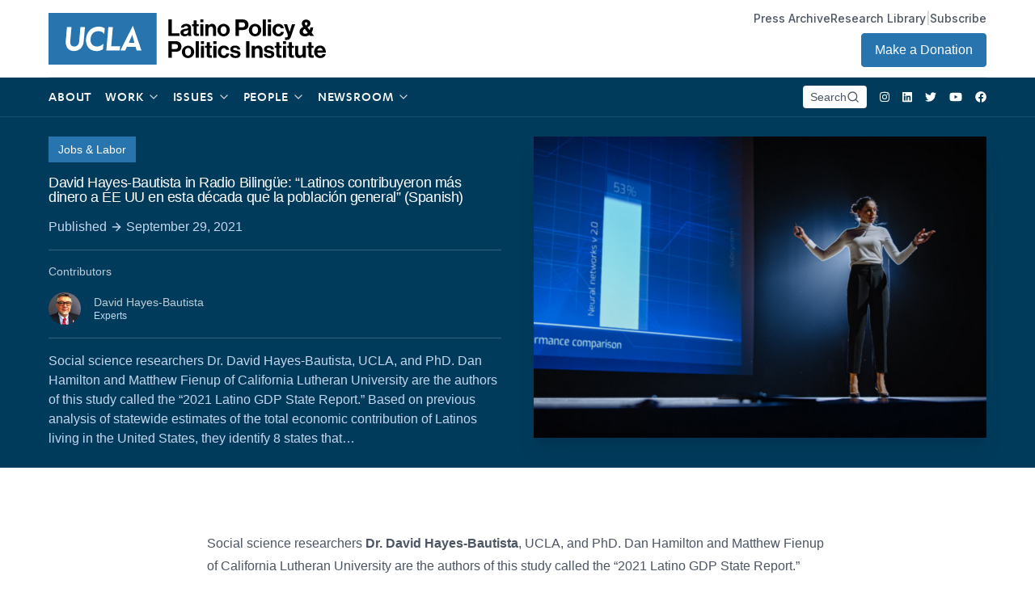

--- FILE ---
content_type: text/html; charset=UTF-8
request_url: https://latino.ucla.edu/press/david-hayes-bautista-in-radio-bilingue-latinos-contribuyeron-mas-dinero-a-ee-uu-en-esta-decada-que-la-poblacion-general-spanish/?pg=183
body_size: 34628
content:
<!doctype html>
<html lang="en-US" class="font-inter">
  <head>

    <!-- Google Tag Manager -->
    <script>(function(w,d,s,l,i){w[l]=w[l]||[];w[l].push({'gtm.start':
    new Date().getTime(),event:'gtm.js'});var f=d.getElementsByTagName(s)[0],
    j=d.createElement(s),dl=l!='dataLayer'?'&l='+l:'';j.async=true;j.src=
    'https://www.googletagmanager.com/gtm.js?id='+i+dl;f.parentNode.insertBefore(j,f);
    })(window,document,'script','dataLayer','GTM-WLQ6DWP');</script>
    <!-- End Google Tag Manager -->

    <meta charset="utf-8">
    <meta http-equiv="x-ua-compatible" content="ie=edge">
    <meta name="viewport" content="width=device-width, initial-scale=1, shrink-to-fit=no">
    <link rel="stylesheet" href="https://rsms.me/inter/inter.css">
    <title>David Hayes-Bautista in Radio Bilingüe: “Latinos contribuyeron más dinero a EE UU en esta década que la población general” (Spanish) | Latino Policy &amp; Politics Institute</title>
	<style>img:is([sizes="auto" i], [sizes^="auto," i]) { contain-intrinsic-size: 3000px 1500px }</style>
	
<!-- The SEO Framework by Sybre Waaijer -->
<meta name="robots" content="max-snippet:-1,max-image-preview:standard,max-video-preview:-1" />
<link rel="canonical" href="https://latino.ucla.edu/press/david-hayes-bautista-in-radio-bilingue-latinos-contribuyeron-mas-dinero-a-ee-uu-en-esta-decada-que-la-poblacion-general-spanish/" />
<meta name="description" content="Social science researchers Dr. David Hayes-Bautista, UCLA, and PhD. Dan Hamilton and Matthew Fienup of California Lutheran University are the authors of this…" />
<meta name="theme-color" content="#000000" />
<meta property="og:type" content="article" />
<meta property="og:locale" content="en_US" />
<meta property="og:site_name" content="Latino Policy &amp; Politics Institute" />
<meta property="og:title" content="David Hayes-Bautista in Radio Bilingüe: “Latinos contribuyeron más dinero a EE UU en esta década que la población general” (Spanish)" />
<meta property="og:description" content="Social science researchers Dr. David Hayes-Bautista, UCLA, and PhD. Dan Hamilton and Matthew Fienup of California Lutheran University are the authors of this…" />
<meta property="og:url" content="https://latino.ucla.edu/press/david-hayes-bautista-in-radio-bilingue-latinos-contribuyeron-mas-dinero-a-ee-uu-en-esta-decada-que-la-poblacion-general-spanish/" />
<meta property="og:image" content="https://latino.ucla.edu/wp-content/uploads/2021/09/woman-presentation.png" />
<meta property="og:image:width" content="1400" />
<meta property="og:image:height" content="933" />
<meta property="article:published_time" content="2021-09-29T23:05:19+00:00" />
<meta property="article:modified_time" content="2021-10-21T23:45:24+00:00" />
<meta name="twitter:card" content="summary_large_image" />
<meta name="twitter:title" content="David Hayes-Bautista in Radio Bilingüe: “Latinos contribuyeron más dinero a EE UU en esta década que la población general” (Spanish)" />
<meta name="twitter:description" content="Social science researchers Dr. David Hayes-Bautista, UCLA, and PhD. Dan Hamilton and Matthew Fienup of California Lutheran University are the authors of this…" />
<meta name="twitter:image" content="https://latino.ucla.edu/wp-content/uploads/2021/09/woman-presentation.png" />
<script type="application/ld+json">{"@context":"https://schema.org","@graph":[{"@type":"WebSite","@id":"https://latino.ucla.edu/#/schema/WebSite","url":"https://latino.ucla.edu/","name":"Latino Policy & Politics Institute","description":"There is No American Agenda Without a Latino Agenda","inLanguage":"en-US","potentialAction":{"@type":"SearchAction","target":{"@type":"EntryPoint","urlTemplate":"https://latino.ucla.edu/search/{search_term_string}/"},"query-input":"required name=search_term_string"},"publisher":{"@type":"Organization","@id":"https://latino.ucla.edu/#/schema/Organization","name":"Latino Policy & Politics Institute","url":"https://latino.ucla.edu/","logo":{"@type":"ImageObject","url":"https://latino.ucla.edu/wp-content/uploads/2021/09/cropped-cropped-apple-touch-icon.png","contentUrl":"https://latino.ucla.edu/wp-content/uploads/2021/09/cropped-cropped-apple-touch-icon.png","width":512,"height":512}}},{"@type":"WebPage","@id":"https://latino.ucla.edu/press/david-hayes-bautista-in-radio-bilingue-latinos-contribuyeron-mas-dinero-a-ee-uu-en-esta-decada-que-la-poblacion-general-spanish/","url":"https://latino.ucla.edu/press/david-hayes-bautista-in-radio-bilingue-latinos-contribuyeron-mas-dinero-a-ee-uu-en-esta-decada-que-la-poblacion-general-spanish/","name":"David Hayes-Bautista in Radio Bilingüe: “Latinos contribuyeron más dinero a EE UU en esta década que la población general” (Spanish) | Latino Policy & Politics Institute","description":"Social science researchers Dr. David Hayes-Bautista, UCLA, and PhD. Dan Hamilton and Matthew Fienup of California Lutheran University are the authors of this…","inLanguage":"en-US","isPartOf":{"@id":"https://latino.ucla.edu/#/schema/WebSite"},"breadcrumb":{"@type":"BreadcrumbList","@id":"https://latino.ucla.edu/#/schema/BreadcrumbList","itemListElement":[{"@type":"ListItem","position":1,"item":"https://latino.ucla.edu/","name":"Latino Policy & Politics Institute"},{"@type":"ListItem","position":2,"item":"https://latino.ucla.edu/press/","name":"Archives: Press"},{"@type":"ListItem","position":3,"item":"https://latino.ucla.edu/resource/news-articles-media-coverage/","name":"Resource: News Articles & Media Coverage"},{"@type":"ListItem","position":4,"name":"David Hayes-Bautista in Radio Bilingüe: “Latinos contribuyeron más dinero a EE UU en esta década que la población general” (Spanish)"}]},"potentialAction":{"@type":"ReadAction","target":"https://latino.ucla.edu/press/david-hayes-bautista-in-radio-bilingue-latinos-contribuyeron-mas-dinero-a-ee-uu-en-esta-decada-que-la-poblacion-general-spanish/"},"datePublished":"2021-09-29T23:05:19+00:00","dateModified":"2021-10-21T23:45:24+00:00","author":{"@type":"Person","@id":"https://latino.ucla.edu/#/schema/Person/d30ad2a80bf8d5ac425ead3cabac2741","name":"moris"}}]}</script>
<!-- / The SEO Framework by Sybre Waaijer | 5.43ms meta | 0.13ms boot -->

		<!-- This site uses the Google Analytics by MonsterInsights plugin v9.11.1 - Using Analytics tracking - https://www.monsterinsights.com/ -->
							<script src="//www.googletagmanager.com/gtag/js?id=G-GNP9JZFCQT"  data-cfasync="false" data-wpfc-render="false" async></script>
			<script data-cfasync="false" data-wpfc-render="false">
				var mi_version = '9.11.1';
				var mi_track_user = true;
				var mi_no_track_reason = '';
								var MonsterInsightsDefaultLocations = {"page_location":"https:\/\/latino.ucla.edu\/press\/david-hayes-bautista-in-radio-bilingue-latinos-contribuyeron-mas-dinero-a-ee-uu-en-esta-decada-que-la-poblacion-general-spanish\/?pg=183"};
								if ( typeof MonsterInsightsPrivacyGuardFilter === 'function' ) {
					var MonsterInsightsLocations = (typeof MonsterInsightsExcludeQuery === 'object') ? MonsterInsightsPrivacyGuardFilter( MonsterInsightsExcludeQuery ) : MonsterInsightsPrivacyGuardFilter( MonsterInsightsDefaultLocations );
				} else {
					var MonsterInsightsLocations = (typeof MonsterInsightsExcludeQuery === 'object') ? MonsterInsightsExcludeQuery : MonsterInsightsDefaultLocations;
				}

								var disableStrs = [
										'ga-disable-G-GNP9JZFCQT',
									];

				/* Function to detect opted out users */
				function __gtagTrackerIsOptedOut() {
					for (var index = 0; index < disableStrs.length; index++) {
						if (document.cookie.indexOf(disableStrs[index] + '=true') > -1) {
							return true;
						}
					}

					return false;
				}

				/* Disable tracking if the opt-out cookie exists. */
				if (__gtagTrackerIsOptedOut()) {
					for (var index = 0; index < disableStrs.length; index++) {
						window[disableStrs[index]] = true;
					}
				}

				/* Opt-out function */
				function __gtagTrackerOptout() {
					for (var index = 0; index < disableStrs.length; index++) {
						document.cookie = disableStrs[index] + '=true; expires=Thu, 31 Dec 2099 23:59:59 UTC; path=/';
						window[disableStrs[index]] = true;
					}
				}

				if ('undefined' === typeof gaOptout) {
					function gaOptout() {
						__gtagTrackerOptout();
					}
				}
								window.dataLayer = window.dataLayer || [];

				window.MonsterInsightsDualTracker = {
					helpers: {},
					trackers: {},
				};
				if (mi_track_user) {
					function __gtagDataLayer() {
						dataLayer.push(arguments);
					}

					function __gtagTracker(type, name, parameters) {
						if (!parameters) {
							parameters = {};
						}

						if (parameters.send_to) {
							__gtagDataLayer.apply(null, arguments);
							return;
						}

						if (type === 'event') {
														parameters.send_to = monsterinsights_frontend.v4_id;
							var hookName = name;
							if (typeof parameters['event_category'] !== 'undefined') {
								hookName = parameters['event_category'] + ':' + name;
							}

							if (typeof MonsterInsightsDualTracker.trackers[hookName] !== 'undefined') {
								MonsterInsightsDualTracker.trackers[hookName](parameters);
							} else {
								__gtagDataLayer('event', name, parameters);
							}
							
						} else {
							__gtagDataLayer.apply(null, arguments);
						}
					}

					__gtagTracker('js', new Date());
					__gtagTracker('set', {
						'developer_id.dZGIzZG': true,
											});
					if ( MonsterInsightsLocations.page_location ) {
						__gtagTracker('set', MonsterInsightsLocations);
					}
										__gtagTracker('config', 'G-GNP9JZFCQT', {"forceSSL":"true","link_attribution":"true"} );
										window.gtag = __gtagTracker;										(function () {
						/* https://developers.google.com/analytics/devguides/collection/analyticsjs/ */
						/* ga and __gaTracker compatibility shim. */
						var noopfn = function () {
							return null;
						};
						var newtracker = function () {
							return new Tracker();
						};
						var Tracker = function () {
							return null;
						};
						var p = Tracker.prototype;
						p.get = noopfn;
						p.set = noopfn;
						p.send = function () {
							var args = Array.prototype.slice.call(arguments);
							args.unshift('send');
							__gaTracker.apply(null, args);
						};
						var __gaTracker = function () {
							var len = arguments.length;
							if (len === 0) {
								return;
							}
							var f = arguments[len - 1];
							if (typeof f !== 'object' || f === null || typeof f.hitCallback !== 'function') {
								if ('send' === arguments[0]) {
									var hitConverted, hitObject = false, action;
									if ('event' === arguments[1]) {
										if ('undefined' !== typeof arguments[3]) {
											hitObject = {
												'eventAction': arguments[3],
												'eventCategory': arguments[2],
												'eventLabel': arguments[4],
												'value': arguments[5] ? arguments[5] : 1,
											}
										}
									}
									if ('pageview' === arguments[1]) {
										if ('undefined' !== typeof arguments[2]) {
											hitObject = {
												'eventAction': 'page_view',
												'page_path': arguments[2],
											}
										}
									}
									if (typeof arguments[2] === 'object') {
										hitObject = arguments[2];
									}
									if (typeof arguments[5] === 'object') {
										Object.assign(hitObject, arguments[5]);
									}
									if ('undefined' !== typeof arguments[1].hitType) {
										hitObject = arguments[1];
										if ('pageview' === hitObject.hitType) {
											hitObject.eventAction = 'page_view';
										}
									}
									if (hitObject) {
										action = 'timing' === arguments[1].hitType ? 'timing_complete' : hitObject.eventAction;
										hitConverted = mapArgs(hitObject);
										__gtagTracker('event', action, hitConverted);
									}
								}
								return;
							}

							function mapArgs(args) {
								var arg, hit = {};
								var gaMap = {
									'eventCategory': 'event_category',
									'eventAction': 'event_action',
									'eventLabel': 'event_label',
									'eventValue': 'event_value',
									'nonInteraction': 'non_interaction',
									'timingCategory': 'event_category',
									'timingVar': 'name',
									'timingValue': 'value',
									'timingLabel': 'event_label',
									'page': 'page_path',
									'location': 'page_location',
									'title': 'page_title',
									'referrer' : 'page_referrer',
								};
								for (arg in args) {
																		if (!(!args.hasOwnProperty(arg) || !gaMap.hasOwnProperty(arg))) {
										hit[gaMap[arg]] = args[arg];
									} else {
										hit[arg] = args[arg];
									}
								}
								return hit;
							}

							try {
								f.hitCallback();
							} catch (ex) {
							}
						};
						__gaTracker.create = newtracker;
						__gaTracker.getByName = newtracker;
						__gaTracker.getAll = function () {
							return [];
						};
						__gaTracker.remove = noopfn;
						__gaTracker.loaded = true;
						window['__gaTracker'] = __gaTracker;
					})();
									} else {
										console.log("");
					(function () {
						function __gtagTracker() {
							return null;
						}

						window['__gtagTracker'] = __gtagTracker;
						window['gtag'] = __gtagTracker;
					})();
									}
			</script>
							<!-- / Google Analytics by MonsterInsights -->
		<script>
window._wpemojiSettings = {"baseUrl":"https:\/\/s.w.org\/images\/core\/emoji\/16.0.1\/72x72\/","ext":".png","svgUrl":"https:\/\/s.w.org\/images\/core\/emoji\/16.0.1\/svg\/","svgExt":".svg","source":{"concatemoji":"https:\/\/latino.ucla.edu\/wp-includes\/js\/wp-emoji-release.min.js"}};
/*! This file is auto-generated */
!function(s,n){var o,i,e;function c(e){try{var t={supportTests:e,timestamp:(new Date).valueOf()};sessionStorage.setItem(o,JSON.stringify(t))}catch(e){}}function p(e,t,n){e.clearRect(0,0,e.canvas.width,e.canvas.height),e.fillText(t,0,0);var t=new Uint32Array(e.getImageData(0,0,e.canvas.width,e.canvas.height).data),a=(e.clearRect(0,0,e.canvas.width,e.canvas.height),e.fillText(n,0,0),new Uint32Array(e.getImageData(0,0,e.canvas.width,e.canvas.height).data));return t.every(function(e,t){return e===a[t]})}function u(e,t){e.clearRect(0,0,e.canvas.width,e.canvas.height),e.fillText(t,0,0);for(var n=e.getImageData(16,16,1,1),a=0;a<n.data.length;a++)if(0!==n.data[a])return!1;return!0}function f(e,t,n,a){switch(t){case"flag":return n(e,"\ud83c\udff3\ufe0f\u200d\u26a7\ufe0f","\ud83c\udff3\ufe0f\u200b\u26a7\ufe0f")?!1:!n(e,"\ud83c\udde8\ud83c\uddf6","\ud83c\udde8\u200b\ud83c\uddf6")&&!n(e,"\ud83c\udff4\udb40\udc67\udb40\udc62\udb40\udc65\udb40\udc6e\udb40\udc67\udb40\udc7f","\ud83c\udff4\u200b\udb40\udc67\u200b\udb40\udc62\u200b\udb40\udc65\u200b\udb40\udc6e\u200b\udb40\udc67\u200b\udb40\udc7f");case"emoji":return!a(e,"\ud83e\udedf")}return!1}function g(e,t,n,a){var r="undefined"!=typeof WorkerGlobalScope&&self instanceof WorkerGlobalScope?new OffscreenCanvas(300,150):s.createElement("canvas"),o=r.getContext("2d",{willReadFrequently:!0}),i=(o.textBaseline="top",o.font="600 32px Arial",{});return e.forEach(function(e){i[e]=t(o,e,n,a)}),i}function t(e){var t=s.createElement("script");t.src=e,t.defer=!0,s.head.appendChild(t)}"undefined"!=typeof Promise&&(o="wpEmojiSettingsSupports",i=["flag","emoji"],n.supports={everything:!0,everythingExceptFlag:!0},e=new Promise(function(e){s.addEventListener("DOMContentLoaded",e,{once:!0})}),new Promise(function(t){var n=function(){try{var e=JSON.parse(sessionStorage.getItem(o));if("object"==typeof e&&"number"==typeof e.timestamp&&(new Date).valueOf()<e.timestamp+604800&&"object"==typeof e.supportTests)return e.supportTests}catch(e){}return null}();if(!n){if("undefined"!=typeof Worker&&"undefined"!=typeof OffscreenCanvas&&"undefined"!=typeof URL&&URL.createObjectURL&&"undefined"!=typeof Blob)try{var e="postMessage("+g.toString()+"("+[JSON.stringify(i),f.toString(),p.toString(),u.toString()].join(",")+"));",a=new Blob([e],{type:"text/javascript"}),r=new Worker(URL.createObjectURL(a),{name:"wpTestEmojiSupports"});return void(r.onmessage=function(e){c(n=e.data),r.terminate(),t(n)})}catch(e){}c(n=g(i,f,p,u))}t(n)}).then(function(e){for(var t in e)n.supports[t]=e[t],n.supports.everything=n.supports.everything&&n.supports[t],"flag"!==t&&(n.supports.everythingExceptFlag=n.supports.everythingExceptFlag&&n.supports[t]);n.supports.everythingExceptFlag=n.supports.everythingExceptFlag&&!n.supports.flag,n.DOMReady=!1,n.readyCallback=function(){n.DOMReady=!0}}).then(function(){return e}).then(function(){var e;n.supports.everything||(n.readyCallback(),(e=n.source||{}).concatemoji?t(e.concatemoji):e.wpemoji&&e.twemoji&&(t(e.twemoji),t(e.wpemoji)))}))}((window,document),window._wpemojiSettings);
</script>
<link rel='stylesheet' id='sdm-styles-css' href='https://latino.ucla.edu/wp-content/plugins/simple-download-monitor/css/sdm_wp_styles.css' media='all' />
<style id='wp-emoji-styles-inline-css'>

	img.wp-smiley, img.emoji {
		display: inline !important;
		border: none !important;
		box-shadow: none !important;
		height: 1em !important;
		width: 1em !important;
		margin: 0 0.07em !important;
		vertical-align: -0.1em !important;
		background: none !important;
		padding: 0 !important;
	}
</style>
<link rel='stylesheet' id='wp-block-library-css' href='https://latino.ucla.edu/wp-includes/css/dist/block-library/style.min.css' media='all' />
<style id='classic-theme-styles-inline-css'>
/*! This file is auto-generated */
.wp-block-button__link{color:#fff;background-color:#32373c;border-radius:9999px;box-shadow:none;text-decoration:none;padding:calc(.667em + 2px) calc(1.333em + 2px);font-size:1.125em}.wp-block-file__button{background:#32373c;color:#fff;text-decoration:none}
</style>
<style id='global-styles-inline-css'>
:root{--wp--preset--aspect-ratio--square: 1;--wp--preset--aspect-ratio--4-3: 4/3;--wp--preset--aspect-ratio--3-4: 3/4;--wp--preset--aspect-ratio--3-2: 3/2;--wp--preset--aspect-ratio--2-3: 2/3;--wp--preset--aspect-ratio--16-9: 16/9;--wp--preset--aspect-ratio--9-16: 9/16;--wp--preset--color--black: #000000;--wp--preset--color--cyan-bluish-gray: #abb8c3;--wp--preset--color--white: #ffffff;--wp--preset--color--pale-pink: #f78da7;--wp--preset--color--vivid-red: #cf2e2e;--wp--preset--color--luminous-vivid-orange: #ff6900;--wp--preset--color--luminous-vivid-amber: #fcb900;--wp--preset--color--light-green-cyan: #7bdcb5;--wp--preset--color--vivid-green-cyan: #00d084;--wp--preset--color--pale-cyan-blue: #8ed1fc;--wp--preset--color--vivid-cyan-blue: #0693e3;--wp--preset--color--vivid-purple: #9b51e0;--wp--preset--gradient--vivid-cyan-blue-to-vivid-purple: linear-gradient(135deg,rgba(6,147,227,1) 0%,rgb(155,81,224) 100%);--wp--preset--gradient--light-green-cyan-to-vivid-green-cyan: linear-gradient(135deg,rgb(122,220,180) 0%,rgb(0,208,130) 100%);--wp--preset--gradient--luminous-vivid-amber-to-luminous-vivid-orange: linear-gradient(135deg,rgba(252,185,0,1) 0%,rgba(255,105,0,1) 100%);--wp--preset--gradient--luminous-vivid-orange-to-vivid-red: linear-gradient(135deg,rgba(255,105,0,1) 0%,rgb(207,46,46) 100%);--wp--preset--gradient--very-light-gray-to-cyan-bluish-gray: linear-gradient(135deg,rgb(238,238,238) 0%,rgb(169,184,195) 100%);--wp--preset--gradient--cool-to-warm-spectrum: linear-gradient(135deg,rgb(74,234,220) 0%,rgb(151,120,209) 20%,rgb(207,42,186) 40%,rgb(238,44,130) 60%,rgb(251,105,98) 80%,rgb(254,248,76) 100%);--wp--preset--gradient--blush-light-purple: linear-gradient(135deg,rgb(255,206,236) 0%,rgb(152,150,240) 100%);--wp--preset--gradient--blush-bordeaux: linear-gradient(135deg,rgb(254,205,165) 0%,rgb(254,45,45) 50%,rgb(107,0,62) 100%);--wp--preset--gradient--luminous-dusk: linear-gradient(135deg,rgb(255,203,112) 0%,rgb(199,81,192) 50%,rgb(65,88,208) 100%);--wp--preset--gradient--pale-ocean: linear-gradient(135deg,rgb(255,245,203) 0%,rgb(182,227,212) 50%,rgb(51,167,181) 100%);--wp--preset--gradient--electric-grass: linear-gradient(135deg,rgb(202,248,128) 0%,rgb(113,206,126) 100%);--wp--preset--gradient--midnight: linear-gradient(135deg,rgb(2,3,129) 0%,rgb(40,116,252) 100%);--wp--preset--font-size--small: 13px;--wp--preset--font-size--medium: 20px;--wp--preset--font-size--large: 36px;--wp--preset--font-size--x-large: 42px;--wp--preset--spacing--20: 0.44rem;--wp--preset--spacing--30: 0.67rem;--wp--preset--spacing--40: 1rem;--wp--preset--spacing--50: 1.5rem;--wp--preset--spacing--60: 2.25rem;--wp--preset--spacing--70: 3.38rem;--wp--preset--spacing--80: 5.06rem;--wp--preset--shadow--natural: 6px 6px 9px rgba(0, 0, 0, 0.2);--wp--preset--shadow--deep: 12px 12px 50px rgba(0, 0, 0, 0.4);--wp--preset--shadow--sharp: 6px 6px 0px rgba(0, 0, 0, 0.2);--wp--preset--shadow--outlined: 6px 6px 0px -3px rgba(255, 255, 255, 1), 6px 6px rgba(0, 0, 0, 1);--wp--preset--shadow--crisp: 6px 6px 0px rgba(0, 0, 0, 1);}:where(.is-layout-flex){gap: 0.5em;}:where(.is-layout-grid){gap: 0.5em;}body .is-layout-flex{display: flex;}.is-layout-flex{flex-wrap: wrap;align-items: center;}.is-layout-flex > :is(*, div){margin: 0;}body .is-layout-grid{display: grid;}.is-layout-grid > :is(*, div){margin: 0;}:where(.wp-block-columns.is-layout-flex){gap: 2em;}:where(.wp-block-columns.is-layout-grid){gap: 2em;}:where(.wp-block-post-template.is-layout-flex){gap: 1.25em;}:where(.wp-block-post-template.is-layout-grid){gap: 1.25em;}.has-black-color{color: var(--wp--preset--color--black) !important;}.has-cyan-bluish-gray-color{color: var(--wp--preset--color--cyan-bluish-gray) !important;}.has-white-color{color: var(--wp--preset--color--white) !important;}.has-pale-pink-color{color: var(--wp--preset--color--pale-pink) !important;}.has-vivid-red-color{color: var(--wp--preset--color--vivid-red) !important;}.has-luminous-vivid-orange-color{color: var(--wp--preset--color--luminous-vivid-orange) !important;}.has-luminous-vivid-amber-color{color: var(--wp--preset--color--luminous-vivid-amber) !important;}.has-light-green-cyan-color{color: var(--wp--preset--color--light-green-cyan) !important;}.has-vivid-green-cyan-color{color: var(--wp--preset--color--vivid-green-cyan) !important;}.has-pale-cyan-blue-color{color: var(--wp--preset--color--pale-cyan-blue) !important;}.has-vivid-cyan-blue-color{color: var(--wp--preset--color--vivid-cyan-blue) !important;}.has-vivid-purple-color{color: var(--wp--preset--color--vivid-purple) !important;}.has-black-background-color{background-color: var(--wp--preset--color--black) !important;}.has-cyan-bluish-gray-background-color{background-color: var(--wp--preset--color--cyan-bluish-gray) !important;}.has-white-background-color{background-color: var(--wp--preset--color--white) !important;}.has-pale-pink-background-color{background-color: var(--wp--preset--color--pale-pink) !important;}.has-vivid-red-background-color{background-color: var(--wp--preset--color--vivid-red) !important;}.has-luminous-vivid-orange-background-color{background-color: var(--wp--preset--color--luminous-vivid-orange) !important;}.has-luminous-vivid-amber-background-color{background-color: var(--wp--preset--color--luminous-vivid-amber) !important;}.has-light-green-cyan-background-color{background-color: var(--wp--preset--color--light-green-cyan) !important;}.has-vivid-green-cyan-background-color{background-color: var(--wp--preset--color--vivid-green-cyan) !important;}.has-pale-cyan-blue-background-color{background-color: var(--wp--preset--color--pale-cyan-blue) !important;}.has-vivid-cyan-blue-background-color{background-color: var(--wp--preset--color--vivid-cyan-blue) !important;}.has-vivid-purple-background-color{background-color: var(--wp--preset--color--vivid-purple) !important;}.has-black-border-color{border-color: var(--wp--preset--color--black) !important;}.has-cyan-bluish-gray-border-color{border-color: var(--wp--preset--color--cyan-bluish-gray) !important;}.has-white-border-color{border-color: var(--wp--preset--color--white) !important;}.has-pale-pink-border-color{border-color: var(--wp--preset--color--pale-pink) !important;}.has-vivid-red-border-color{border-color: var(--wp--preset--color--vivid-red) !important;}.has-luminous-vivid-orange-border-color{border-color: var(--wp--preset--color--luminous-vivid-orange) !important;}.has-luminous-vivid-amber-border-color{border-color: var(--wp--preset--color--luminous-vivid-amber) !important;}.has-light-green-cyan-border-color{border-color: var(--wp--preset--color--light-green-cyan) !important;}.has-vivid-green-cyan-border-color{border-color: var(--wp--preset--color--vivid-green-cyan) !important;}.has-pale-cyan-blue-border-color{border-color: var(--wp--preset--color--pale-cyan-blue) !important;}.has-vivid-cyan-blue-border-color{border-color: var(--wp--preset--color--vivid-cyan-blue) !important;}.has-vivid-purple-border-color{border-color: var(--wp--preset--color--vivid-purple) !important;}.has-vivid-cyan-blue-to-vivid-purple-gradient-background{background: var(--wp--preset--gradient--vivid-cyan-blue-to-vivid-purple) !important;}.has-light-green-cyan-to-vivid-green-cyan-gradient-background{background: var(--wp--preset--gradient--light-green-cyan-to-vivid-green-cyan) !important;}.has-luminous-vivid-amber-to-luminous-vivid-orange-gradient-background{background: var(--wp--preset--gradient--luminous-vivid-amber-to-luminous-vivid-orange) !important;}.has-luminous-vivid-orange-to-vivid-red-gradient-background{background: var(--wp--preset--gradient--luminous-vivid-orange-to-vivid-red) !important;}.has-very-light-gray-to-cyan-bluish-gray-gradient-background{background: var(--wp--preset--gradient--very-light-gray-to-cyan-bluish-gray) !important;}.has-cool-to-warm-spectrum-gradient-background{background: var(--wp--preset--gradient--cool-to-warm-spectrum) !important;}.has-blush-light-purple-gradient-background{background: var(--wp--preset--gradient--blush-light-purple) !important;}.has-blush-bordeaux-gradient-background{background: var(--wp--preset--gradient--blush-bordeaux) !important;}.has-luminous-dusk-gradient-background{background: var(--wp--preset--gradient--luminous-dusk) !important;}.has-pale-ocean-gradient-background{background: var(--wp--preset--gradient--pale-ocean) !important;}.has-electric-grass-gradient-background{background: var(--wp--preset--gradient--electric-grass) !important;}.has-midnight-gradient-background{background: var(--wp--preset--gradient--midnight) !important;}.has-small-font-size{font-size: var(--wp--preset--font-size--small) !important;}.has-medium-font-size{font-size: var(--wp--preset--font-size--medium) !important;}.has-large-font-size{font-size: var(--wp--preset--font-size--large) !important;}.has-x-large-font-size{font-size: var(--wp--preset--font-size--x-large) !important;}
:where(.wp-block-post-template.is-layout-flex){gap: 1.25em;}:where(.wp-block-post-template.is-layout-grid){gap: 1.25em;}
:where(.wp-block-columns.is-layout-flex){gap: 2em;}:where(.wp-block-columns.is-layout-grid){gap: 2em;}
:root :where(.wp-block-pullquote){font-size: 1.5em;line-height: 1.6;}
</style>
<link rel='stylesheet' id='contact-form-7-css' href='https://latino.ucla.edu/wp-content/plugins/contact-form-7/includes/css/styles.css' media='all' />
<link rel='stylesheet' id='walcf7-datepicker-css-css' href='https://latino.ucla.edu/wp-content/plugins/date-time-picker-for-contact-form-7/assets/css/jquery.datetimepicker.min.css' media='all' />
<link rel='stylesheet' id='cf7cf-style-css' href='https://latino.ucla.edu/wp-content/plugins/cf7-conditional-fields/style.css' media='all' />
<link rel='stylesheet' id='sage/app.css-css' href='https://latino.ucla.edu/wp-content/themes/lppi/public/styles/app.css?id=64ad7fb549fdb6dbd290fb95a8f67e48' media='all' />
<script src="https://latino.ucla.edu/wp-content/plugins/google-analytics-for-wordpress/assets/js/frontend-gtag.min.js" id="monsterinsights-frontend-script-js" async data-wp-strategy="async"></script>
<script data-cfasync="false" data-wpfc-render="false" id='monsterinsights-frontend-script-js-extra'>var monsterinsights_frontend = {"js_events_tracking":"true","download_extensions":"doc,pdf,ppt,zip,xls,docx,pptx,xlsx","inbound_paths":"[{\"path\":\"\\\/go\\\/\",\"label\":\"affiliate\"},{\"path\":\"\\\/recommend\\\/\",\"label\":\"affiliate\"}]","home_url":"https:\/\/latino.ucla.edu","hash_tracking":"false","v4_id":"G-GNP9JZFCQT"};</script>
<script src="https://latino.ucla.edu/wp-includes/js/jquery/jquery.min.js" id="jquery-core-js"></script>
<script src="https://latino.ucla.edu/wp-includes/js/jquery/jquery-migrate.min.js" id="jquery-migrate-js"></script>
<script id="sdm-scripts-js-extra">
var sdm_ajax_script = {"ajaxurl":"https:\/\/latino.ucla.edu\/wp-admin\/admin-ajax.php"};
</script>
<script src="https://latino.ucla.edu/wp-content/plugins/simple-download-monitor/js/sdm_wp_scripts.js" id="sdm-scripts-js"></script>
<link rel="https://api.w.org/" href="https://latino.ucla.edu/wp-json/" /><link rel="alternate" title="JSON" type="application/json" href="https://latino.ucla.edu/wp-json/wp/v2/press/11666" /><link rel="EditURI" type="application/rsd+xml" title="RSD" href="https://latino.ucla.edu/xmlrpc.php?rsd" />
<link rel="alternate" title="oEmbed (JSON)" type="application/json+oembed" href="https://latino.ucla.edu/wp-json/oembed/1.0/embed?url=https%3A%2F%2Flatino.ucla.edu%2Fpress%2Fdavid-hayes-bautista-in-radio-bilingue-latinos-contribuyeron-mas-dinero-a-ee-uu-en-esta-decada-que-la-poblacion-general-spanish%2F" />
<link rel="alternate" title="oEmbed (XML)" type="text/xml+oembed" href="https://latino.ucla.edu/wp-json/oembed/1.0/embed?url=https%3A%2F%2Flatino.ucla.edu%2Fpress%2Fdavid-hayes-bautista-in-radio-bilingue-latinos-contribuyeron-mas-dinero-a-ee-uu-en-esta-decada-que-la-poblacion-general-spanish%2F&#038;format=xml" />
<!-- Tracking code easily added by NK Google Analytics -->
<script type="text/javascript"> 
(function(i,s,o,g,r,a,m){i['GoogleAnalyticsObject']=r;i[r]=i[r]||function(){ 
(i[r].q=i[r].q||[]).push(arguments)},i[r].l=1*new Date();a=s.createElement(o), 
m=s.getElementsByTagName(o)[0];a.async=1;a.src=g;m.parentNode.insertBefore(a,m) 
})(window,document,'script','https://www.google-analytics.com/analytics.js','ga'); 
ga('create', 'UA-106790724-9', 'auto'); 
ga('send', 'pageview'); 
</script> 
<link rel="icon" href="https://latino.ucla.edu/wp-content/uploads/2021/09/cropped-cropped-apple-touch-icon-32x32.png" sizes="32x32" />
<link rel="icon" href="https://latino.ucla.edu/wp-content/uploads/2021/09/cropped-cropped-apple-touch-icon-192x192.png" sizes="192x192" />
<link rel="apple-touch-icon" href="https://latino.ucla.edu/wp-content/uploads/2021/09/cropped-cropped-apple-touch-icon-180x180.png" />
<meta name="msapplication-TileImage" content="https://latino.ucla.edu/wp-content/uploads/2021/09/cropped-cropped-apple-touch-icon-270x270.png" />
  </head>

  <body class="wp-singular press-template-default single single-press postid-11666 wp-embed-responsive wp-theme-lppi antialiased david-hayes-bautista-in-radio-bilingue-latinos-contribuyeron-mas-dinero-a-ee-uu-en-esta-decada-que-la-poblacion-general-spanish">

    <!-- Google Tag Manager (noscript) -->
    <noscript><iframe src="https://www.googletagmanager.com/ns.html?id=GTM-WLQ6DWP"
    height="0" width="0" style="display:none;visibility:hidden"></iframe></noscript>
    <!-- End Google Tag Manager (noscript) -->

    <!-- Welcome to the newly updated LPPI -->

        
    <div id="app">
      <div 
  x-data="{ subscribe: false, menu: null, cookie_name:'lppi' }" 
  @keydown.window.escape="menu = false"
>  

  <a class="sr-only focus:not-sr-only" href="#main">
    Skip to content
  </a>

  <header 
  class="banner relative z-40"
  :class="{ 'bg-white text-gray-700': menu, 'bg-transparent  text-white  ': !menu }"
  >
  <div class="container">
    <div 
      class="h-16 md:h-24 md:border-b border-opacity-25 flex justify-between items-center"
              :class="{ 'border-gray-400': menu, 'border-gray-400': !menu }"
            >
      <a class="brand" href="https://latino.ucla.edu/">
        <div :class="{ 'text-black md:text-black': menu, 'text-black ': !menu }">
          <svg aria-label="Latino Policy &amp; Politics Institute" class="h-10 md:h-16 w-auto" width="236" height="44" viewBox="0 0 236 44" fill="none" xmlns="http://www.w3.org/2000/svg">
<path d="M92 0H0V44H92V0Z" fill="#2774AE"/>
<path d="M14.7128 26.2299C14.655 25.4917 14.6399 24.7507 14.6675 24.0107L15.7038 12.0159H19.5547L18.4991 24.1164C18.2712 26.7352 19.2794 28.6024 21.8427 28.6024C24.4637 28.6024 25.8487 26.703 26.0772 24.3795L27.1698 12.0159H31.0186L29.9549 24.2248C29.5252 28.925 26.4671 32.446 21.5236 32.446C17.668 32.446 15.1842 29.9048 14.7128 26.23" fill="white"/>
<path d="M31.9033 22.168C32.4057 16.411 36.2153 11.6367 42.7949 11.6367C44.5925 11.6117 46.3555 12.1319 47.8516 13.1287L47.4124 17.8856C46.8536 17.0975 46.1017 16.4661 45.229 16.0518C44.3562 15.6375 43.3917 15.4542 42.4278 15.5195C38.3333 15.5195 36.0877 18.4189 35.7658 22.0903C35.4549 25.6645 37.2647 28.571 41.2315 28.571C42.2696 28.5739 43.2963 28.3554 44.2431 27.9298C45.1899 27.5042 46.035 26.8815 46.7219 26.1032L46.2958 30.9861C44.6678 31.9452 42.8182 32.4643 40.9289 32.4922C34.4173 32.4922 31.4353 27.5597 31.9033 22.168" fill="white"/>
<path d="M50.9263 12.0159H54.7668L53.3647 28.3043H58.8675C59.2545 28.3043 60.5667 28.2833 60.9222 28.2623C60.9024 28.4583 60.5722 32.0254 60.5722 32.0254H49.1844L50.9263 12.0159Z" fill="white"/>
<path d="M70.934 19.4861C71.054 19.2156 71.1491 18.9348 71.2181 18.647L71.2799 18.6435C71.303 18.9294 71.3519 19.2126 71.4261 19.4896C71.6361 20.4022 73.1329 25.4678 73.1329 25.4678H68.2842C68.2842 25.4678 70.8825 19.6156 70.934 19.4861H70.934ZM71.9189 11.0999L71.6532 11.1034L61.1377 32.0254H65.2192L66.6968 28.8516H74.1047L75.0291 32.0254H79.1003L71.9189 11.0999Z" fill="white"/>
<path d="M102 5.57559H104.856V17.2746H111.474V19.6576H102L102 5.57559Z" fill="currentColor"/>
<path d="M118.781 18.535H118.742C118.23 19.3029 117.502 19.8939 115.768 19.8939C113.7 19.8939 112.243 18.8103 112.243 16.8017C112.243 14.5759 114.055 13.8675 116.3 13.5517C117.974 13.3154 118.742 13.1781 118.742 12.4094C118.742 11.6812 118.171 11.2084 117.049 11.2084C115.788 11.2084 115.177 11.6614 115.099 12.626H112.715C112.794 10.8539 114.114 9.29749 117.068 9.29749C120.101 9.29749 121.322 10.6571 121.322 13.0203V18.1606C121.322 18.9285 121.44 19.3814 121.677 19.5591V19.6575H119.097C118.912 19.3103 118.805 18.9275 118.781 18.535ZM118.801 16.0926V14.5759C118.206 14.8546 117.577 15.0533 116.93 15.1668C115.532 15.4818 114.842 15.7975 114.842 16.7422C114.842 17.6878 115.473 18.0226 116.418 18.0226C117.954 18.0226 118.801 17.0778 118.801 16.0926H118.801Z" fill="currentColor"/>
<path d="M122.096 9.55372H123.494V6.40289H126.114V9.55372H127.847V11.3267H126.114V16.6836C126.094 16.8201 126.106 16.9593 126.15 17.0902C126.193 17.2211 126.267 17.34 126.364 17.4375C126.462 17.535 126.581 17.6084 126.712 17.6519C126.842 17.6953 126.982 17.7076 127.118 17.6878C127.453 17.6878 127.906 17.668 127.906 17.668V19.6377C127.906 19.6377 127.295 19.6773 126.232 19.6773C124.932 19.6773 123.494 19.1649 123.494 17.2547V11.3267H122.096L122.096 9.55372Z" fill="currentColor"/>
<path d="M129.096 5.57553H131.775V7.97831H129.096V5.57553ZM129.096 9.55373H131.775V19.6575H129.096V9.55373Z" fill="currentColor"/>
<path d="M136.077 10.9324H136.136C136.434 10.4082 136.872 9.97655 137.4 9.68477C137.928 9.393 138.527 9.2524 139.129 9.27843C141.217 9.27843 142.615 10.8538 142.615 13.0599V19.6575H139.937V13.4534C139.962 13.2126 139.934 12.9693 139.856 12.7401C139.778 12.5109 139.652 12.3013 139.485 12.1255C139.319 11.9497 139.116 11.8119 138.892 11.7216C138.667 11.6312 138.426 11.5904 138.184 11.6019C137.893 11.6092 137.607 11.6765 137.343 11.7995C137.08 11.9225 136.845 12.0987 136.652 12.3169C136.46 12.5351 136.315 12.7907 136.226 13.0676C136.137 13.3445 136.106 13.6368 136.136 13.9262V19.6575H133.457V9.55372H136.077V10.9324Z" fill="currentColor"/>
<path d="M143.716 14.6155C143.708 13.9175 143.839 13.2248 144.101 12.5777C144.362 11.9305 144.75 11.3417 145.241 10.8454C145.732 10.349 146.316 9.95499 146.96 9.68606C147.605 9.41713 148.296 9.27866 148.994 9.27866C149.692 9.27866 150.383 9.41713 151.027 9.68606C151.672 9.95499 152.256 10.349 152.747 10.8454C153.238 11.3417 153.626 11.9305 153.887 12.5777C154.149 13.2248 154.28 13.9175 154.272 14.6155C154.28 15.3136 154.149 16.0062 153.887 16.6534C153.626 17.3006 153.238 17.8893 152.747 18.3857C152.256 18.882 151.672 19.2761 151.027 19.545C150.383 19.8139 149.692 19.9524 148.994 19.9524C148.296 19.9524 147.605 19.8139 146.96 19.545C146.316 19.2761 145.732 18.882 145.241 18.3857C144.75 17.8893 144.362 17.3006 144.101 16.6534C143.839 16.0062 143.708 15.3136 143.716 14.6155V14.6155ZM151.555 14.6155C151.555 12.6459 150.629 11.3068 148.994 11.3068C147.34 11.3068 146.434 12.6459 146.434 14.6155C146.434 16.5852 147.34 17.9044 148.994 17.9044C150.629 17.9044 151.555 16.5852 151.555 14.6155V14.6155Z" fill="currentColor"/>
<path d="M159.041 5.57551H165.225C165.896 5.53279 166.569 5.62778 167.203 5.85463C167.836 6.08148 168.416 6.43541 168.908 6.89468C169.737 7.75545 170.19 8.91014 170.168 10.105C170.168 12.764 168.415 14.5568 165.461 14.5568H161.995V19.6575H159.041V5.57551ZM161.995 12.2326H164.949C166.446 12.2326 167.234 11.4052 167.234 10.1249C167.234 8.80569 166.407 8.05683 164.988 8.05683H161.995V12.2326Z" fill="currentColor"/>
<path d="M170.487 14.6155C170.479 13.9175 170.61 13.2248 170.872 12.5777C171.134 11.9305 171.521 11.3417 172.012 10.8454C172.503 10.349 173.088 9.95499 173.732 9.68606C174.376 9.41713 175.067 9.27866 175.765 9.27866C176.463 9.27866 177.155 9.41713 177.799 9.68606C178.443 9.95499 179.028 10.349 179.518 10.8454C180.009 11.3417 180.397 11.9305 180.659 12.5777C180.921 13.2248 181.051 13.9175 181.044 14.6155C181.051 15.3136 180.921 16.0062 180.659 16.6534C180.397 17.3006 180.009 17.8893 179.518 18.3857C179.028 18.882 178.443 19.2761 177.799 19.545C177.155 19.8139 176.463 19.9524 175.765 19.9524C175.067 19.9524 174.376 19.8139 173.732 19.545C173.088 19.2761 172.503 18.882 172.012 18.3857C171.521 17.8893 171.134 17.3006 170.872 16.6534C170.61 16.0062 170.479 15.3136 170.487 14.6155ZM178.326 14.6155C178.326 12.6459 177.4 11.3068 175.765 11.3068C174.111 11.3068 173.205 12.6459 173.205 14.6155C173.205 16.5852 174.111 17.9044 175.765 17.9044C177.4 17.9044 178.326 16.5852 178.326 14.6155Z" fill="currentColor"/>
<path d="M182.29 5.57553H184.968V19.6575H182.29V5.57553Z" fill="currentColor"/>
<path d="M186.667 5.57553H189.345V7.97831H186.667V5.57553ZM186.667 9.55373H189.345V19.6575H186.667V9.55373Z" fill="currentColor"/>
<path d="M190.551 14.6155C190.551 11.6019 192.521 9.27846 195.593 9.27846C198.213 9.27846 199.828 10.7944 200.182 12.9806H197.563C197.492 12.5424 197.266 12.1444 196.926 11.8588C196.586 11.5733 196.155 11.4194 195.711 11.425C194.096 11.425 193.269 12.6657 193.269 14.6155C193.269 16.5257 194.037 17.806 195.672 17.806C196.168 17.8456 196.659 17.6877 197.039 17.3669C197.419 17.046 197.657 16.588 197.701 16.0926H200.281C200.103 18.2392 198.429 19.9526 195.731 19.9526C192.54 19.9526 190.551 17.6291 190.551 14.6155Z" fill="currentColor"/>
<path d="M201.229 20.8593H202.175C203.238 20.8593 203.671 20.3072 203.671 19.4806C203.567 18.532 203.307 17.607 202.904 16.7422L200.186 9.55371H203.002L204.499 14.1031C204.814 15.0288 205.149 16.3091 205.149 16.3091H205.188C205.188 16.3091 205.464 15.0288 205.779 14.1031L207.197 9.55371H209.895L206.37 19.9137C205.602 22.1586 204.853 22.9662 202.805 22.9662H201.229L201.229 20.8593Z" fill="currentColor"/>
<path d="M213.619 16.0339C213.619 14.0246 214.9 12.7641 216.731 11.8384C215.977 11.055 215.554 10.0112 215.55 8.92391C215.55 7.09228 217.007 5.6739 219.193 5.6739C221.32 5.6739 222.876 6.97405 222.876 8.90406C222.876 10.6373 221.872 11.5036 220.355 12.2913L222.226 14.7139C222.509 13.9797 222.694 13.2116 222.778 12.4293H225.161C225.062 13.9651 224.603 15.4562 223.821 16.7819L226.047 19.6575H222.778L222.049 18.7317C220.965 19.5305 219.653 19.9586 218.307 19.9526C215.215 19.9526 213.619 18.2391 213.619 16.0339ZM220.651 16.9199L218.071 13.5518C217.604 13.7612 217.205 14.0973 216.919 14.5221C216.634 14.9468 216.473 15.4431 216.456 15.9545C216.458 16.2028 216.511 16.4479 216.612 16.6748C216.713 16.9016 216.859 17.1054 217.042 17.2734C217.225 17.4415 217.44 17.5702 217.675 17.6517C217.909 17.7332 218.158 17.7657 218.405 17.7473C219.229 17.7495 220.026 17.4559 220.651 16.9199H220.651ZM219.154 10.7754C219.506 10.616 219.805 10.3584 220.015 10.0333C220.224 9.70829 220.336 9.32967 220.335 8.94292C220.338 8.7956 220.311 8.64927 220.256 8.51254C220.201 8.37581 220.12 8.25147 220.016 8.14684C219.912 8.04222 219.788 7.95944 219.652 7.90338C219.516 7.84732 219.37 7.81912 219.222 7.82044C219.075 7.82177 218.93 7.85259 218.794 7.91109C218.659 7.96959 218.537 8.05459 218.435 8.16106C218.333 8.26753 218.254 8.39333 218.201 8.53102C218.149 8.66871 218.125 8.81551 218.13 8.96276C218.219 9.67815 218.587 10.3294 219.154 10.7754H219.154Z" fill="currentColor"/>
<path d="M102 24.0553H108.184C108.856 24.0126 109.529 24.1076 110.162 24.3344C110.795 24.5613 111.376 24.9152 111.867 25.3745C112.696 26.2353 113.15 27.39 113.128 28.5848C113.128 31.2438 111.375 33.0366 108.421 33.0366H104.954V38.1373H102V24.0553ZM104.954 30.7124H107.909C109.405 30.7124 110.193 29.885 110.193 28.6047C110.193 27.2855 109.366 26.5366 107.948 26.5366H104.954V30.7124Z" fill="currentColor"/>
<path d="M113.446 33.0953C113.458 32.0538 113.777 31.0391 114.364 30.1787C114.951 29.3183 115.78 28.6508 116.745 28.2602C117.711 27.8697 118.77 27.7734 119.79 27.9837C120.81 28.194 121.746 28.7013 122.478 29.4418C123.21 30.1824 123.707 31.123 123.906 32.1454C124.105 33.1677 123.997 34.2261 123.596 35.1873C123.195 36.1484 122.518 36.9694 121.651 37.5468C120.784 38.1243 119.766 38.4324 118.725 38.4324C118.021 38.4523 117.321 38.3275 116.668 38.0655C116.014 37.8036 115.422 37.4102 114.927 36.9098C114.432 36.4093 114.045 35.8125 113.79 35.1563C113.536 34.5001 113.419 33.7986 113.446 33.0953V33.0953ZM121.285 33.0953C121.285 31.1257 120.36 29.7866 118.725 29.7866C117.07 29.7866 116.164 31.1257 116.164 33.0953C116.164 35.065 117.07 36.3842 118.725 36.3842C120.36 36.3842 121.285 35.065 121.285 33.0953Z" fill="currentColor"/>
<path d="M125.249 24.0553H127.928V38.1373H125.249V24.0553Z" fill="currentColor"/>
<path d="M129.626 24.0553H132.305V26.4581H129.626V24.0553ZM129.626 28.0335H132.305V38.1373H129.626V28.0335Z" fill="currentColor"/>
<path d="M133.203 28.0335H134.602V24.8827H137.221V28.0335H138.954V29.8065H137.221V35.1633C137.201 35.2999 137.214 35.4391 137.257 35.57C137.301 35.7009 137.374 35.8198 137.472 35.9173C137.569 36.0148 137.688 36.0882 137.819 36.1317C137.95 36.1751 138.089 36.1874 138.226 36.1676C138.561 36.1676 139.014 36.1478 139.014 36.1478V38.1175C139.014 38.1175 138.403 38.1571 137.339 38.1571C136.04 38.1571 134.602 37.6447 134.602 35.7345V29.8065H133.203V28.0335Z" fill="currentColor"/>
<path d="M140.204 24.0553H142.882V26.4581H140.204V24.0553ZM140.204 28.0335H142.882V38.1373H140.204V28.0335Z" fill="currentColor"/>
<path d="M144.088 33.0953C144.088 30.0817 146.058 27.7583 149.13 27.7583C151.75 27.7583 153.365 29.2742 153.719 31.4604H151.1C151.029 31.0223 150.803 30.6242 150.463 30.3386C150.123 30.0531 149.692 29.8992 149.248 29.9049C147.633 29.9049 146.806 31.1455 146.806 33.0954C146.806 35.0055 147.574 36.2858 149.209 36.2858C149.705 36.3254 150.196 36.1676 150.576 35.8467C150.956 35.5258 151.194 35.0678 151.238 34.5724H153.818C153.64 36.719 151.966 38.4324 149.268 38.4324C146.078 38.4324 144.088 36.1089 144.088 33.0953Z" fill="currentColor"/>
<path d="M154.402 34.8683H156.884C157.061 36.0296 157.888 36.542 159.089 36.542C160.271 36.542 160.941 36.0891 160.941 35.3799C160.941 34.4145 159.661 34.3162 158.282 34.0409C156.47 33.6863 154.698 33.1937 154.698 30.9876C154.698 28.8014 156.509 27.7583 158.814 27.7583C161.472 27.7583 162.95 29.0774 163.147 31.1058H160.724C160.606 30.023 159.917 29.6288 158.774 29.6288C157.731 29.6288 157.041 30.023 157.041 30.7512C157.041 31.6183 158.38 31.6968 159.818 31.9927C161.512 32.3473 163.383 32.8193 163.383 35.1832C163.383 37.2116 161.65 38.4324 159.129 38.4324C156.194 38.4324 154.559 37.0148 154.402 34.8683Z" fill="currentColor"/>
<path d="M168.131 24.0553H170.987V38.1373H168.131V24.0553Z" fill="currentColor"/>
<path d="M175.547 29.4122H175.606C175.905 28.888 176.342 28.4564 176.87 28.1646C177.399 27.8728 177.997 27.7322 178.6 27.7582C180.687 27.7582 182.086 29.3336 182.086 31.5397V38.1373H179.407V31.9332C179.432 31.6924 179.404 31.4491 179.326 31.2199C179.248 30.9907 179.122 30.7811 178.955 30.6053C178.789 30.4295 178.586 30.2917 178.362 30.2014C178.137 30.111 177.896 30.0702 177.654 30.0817C177.363 30.089 177.077 30.1563 176.814 30.2793C176.55 30.4023 176.315 30.5785 176.123 30.7967C175.93 31.0149 175.785 31.2705 175.696 31.5474C175.607 31.8243 175.577 32.1166 175.606 32.406V38.1373H172.927V28.0335H175.547V29.4122Z" fill="currentColor"/>
<path d="M183.119 34.8683H185.601C185.778 36.0296 186.605 36.542 187.807 36.542C188.988 36.542 189.658 36.0891 189.658 35.3799C189.658 34.4145 188.378 34.3162 186.999 34.0409C185.187 33.6863 183.415 33.1937 183.415 30.9876C183.415 28.8014 185.227 27.7583 187.531 27.7583C190.19 27.7583 191.667 29.0774 191.864 31.1058H189.442C189.323 30.023 188.634 29.6288 187.492 29.6288C186.448 29.6288 185.758 30.023 185.758 30.7512C185.758 31.6183 187.097 31.6968 188.535 31.9927C190.229 32.3473 192.1 32.8193 192.1 35.1832C192.1 37.2116 190.367 38.4324 187.846 38.4324C184.912 38.4324 183.277 37.0148 183.119 34.8683Z" fill="currentColor"/>
<path d="M192.493 28.0335H193.892V24.8827H196.511V28.0335H198.244V29.8065H196.511V35.1633C196.491 35.2999 196.504 35.4391 196.547 35.57C196.591 35.7009 196.664 35.8198 196.762 35.9173C196.859 36.0148 196.978 36.0882 197.109 36.1317C197.24 36.1751 197.379 36.1874 197.516 36.1676C197.851 36.1676 198.303 36.1478 198.303 36.1478V38.1175C198.303 38.1175 197.693 38.1571 196.629 38.1571C195.33 38.1571 193.892 37.6447 193.892 35.7345V29.8065H192.493L192.493 28.0335Z" fill="currentColor"/>
<path d="M199.494 24.0553H202.172V26.4581H199.494V24.0553ZM199.494 28.0335H202.172V38.1373H199.494V28.0335Z" fill="currentColor"/>
<path d="M203.071 28.0335H204.469V24.8827H207.089V28.0335H208.822V29.8065H207.089V35.1633C207.069 35.2999 207.081 35.4391 207.125 35.57C207.168 35.7009 207.242 35.8198 207.339 35.9173C207.437 36.0148 207.556 36.0882 207.687 36.1317C207.818 36.1751 207.957 36.1874 208.093 36.1676C208.428 36.1676 208.881 36.1478 208.881 36.1478V38.1175C208.881 38.1175 208.27 38.1571 207.207 38.1571C205.907 38.1571 204.469 37.6447 204.469 35.7345V29.8065H203.071V28.0335Z" fill="currentColor"/>
<path d="M216.307 38.1373V36.9553H216.248C215.936 37.431 215.504 37.8162 214.995 38.0721C214.487 38.328 213.921 38.4457 213.352 38.4133C211.107 38.4133 209.847 36.9752 209.847 34.7691V28.0335H212.506V34.3162C212.506 35.4981 213.038 36.1478 214.18 36.1478C214.469 36.1483 214.754 36.0874 215.018 35.9692C215.281 35.851 215.517 35.6782 215.708 35.4623C215.9 35.2463 216.044 34.9921 216.13 34.7164C216.216 34.4407 216.243 34.1499 216.208 33.8632V28.0335H218.887V38.1373H216.307Z" fill="currentColor"/>
<path d="M219.816 28.0335H221.214V24.8827H223.834V28.0335H225.567V29.8065H223.834V35.1633C223.814 35.2999 223.826 35.4391 223.87 35.57C223.913 35.7009 223.987 35.8198 224.084 35.9173C224.182 36.0148 224.301 36.0882 224.432 36.1317C224.563 36.1751 224.702 36.1874 224.838 36.1676C225.173 36.1676 225.626 36.1478 225.626 36.1478V38.1175C225.626 38.1175 225.015 38.1571 223.952 38.1571C222.652 38.1571 221.214 37.6447 221.214 35.7345V29.8065H219.816L219.816 28.0335Z" fill="currentColor"/>
<path d="M226.034 33.0755C226.034 30.0817 228.063 27.7583 231.017 27.7583C234.267 27.7583 236 30.2396 236 33.8434H228.673C228.87 35.3997 229.737 36.3643 231.253 36.3643C231.67 36.4032 232.087 36.3024 232.44 36.0778C232.793 35.8532 233.062 35.5175 233.203 35.1237H235.842C235.468 36.9164 233.873 38.4324 231.273 38.4324C227.925 38.4324 226.034 36.0891 226.034 33.0755ZM228.713 31.9927H233.203C233.208 31.7086 233.156 31.4263 233.05 31.1626C232.944 30.8989 232.786 30.659 232.586 30.4571C232.386 30.2553 232.148 30.0955 231.885 29.9871C231.622 29.8788 231.341 29.8241 231.056 29.8263C229.638 29.8263 228.949 30.6727 228.713 31.9927V31.9927Z" fill="currentColor"/>
</svg>        </div>
      </a>
      <div class="relative" x-data="{ mobile: false }" x-cloak>
  <button @click="mobile = !mobile" class="block md:hidden border border-brand border-opacity-30 text-brand rounded h-10 w-10 flex items-center justify-center">
    <div :class="{ 'hidden': mobile, 'block': !mobile }"><i stroke-width="1px" data-feather="menu"></i></div>
    <div :class="{ 'block': mobile, 'hidden': !mobile }"><i stroke-width="1px" data-feather="x"></i></div>
  </button>
  <div x-show="mobile" x-cloak class="fixed inset-x-0 top-16 z-30 md:hidden">
    <div class="container mt-2">
      <div class="bg-white text-brand-dark font-medium text-sm rounded shadow-xl px-4 p-3 overflow-hidden">
                  <ul class="divide-y divide-gray-100 mb-2">
                          <li class="py-2">
                <a class="flex justify-between items-center" href="https://latino.ucla.edu/about/">
                  <span class="font-medium text-lg">About</span> 
                  <svg xmlns="http://www.w3.org/2000/svg" class="h-4 w-4 text-gray-200" fill="none" viewBox="0 0 24 24" stroke="currentColor">
                    <path stroke-linecap="round" stroke-linejoin="round" stroke-width="2" d="M9 5l7 7-7 7" />
                  </svg>
                </a>
              </li>
                          <li class="py-2">
                <a class="flex justify-between items-center" href="https://latino.ucla.edu/work/">
                  <span class="font-medium text-lg">Work</span> 
                  <svg xmlns="http://www.w3.org/2000/svg" class="h-4 w-4 text-gray-200" fill="none" viewBox="0 0 24 24" stroke="currentColor">
                    <path stroke-linecap="round" stroke-linejoin="round" stroke-width="2" d="M9 5l7 7-7 7" />
                  </svg>
                </a>
              </li>
                          <li class="py-2">
                <a class="flex justify-between items-center" href="https://latino.ucla.edu/issues/">
                  <span class="font-medium text-lg">Issues</span> 
                  <svg xmlns="http://www.w3.org/2000/svg" class="h-4 w-4 text-gray-200" fill="none" viewBox="0 0 24 24" stroke="currentColor">
                    <path stroke-linecap="round" stroke-linejoin="round" stroke-width="2" d="M9 5l7 7-7 7" />
                  </svg>
                </a>
              </li>
                          <li class="py-2">
                <a class="flex justify-between items-center" href="https://latino.ucla.edu/people/">
                  <span class="font-medium text-lg">People</span> 
                  <svg xmlns="http://www.w3.org/2000/svg" class="h-4 w-4 text-gray-200" fill="none" viewBox="0 0 24 24" stroke="currentColor">
                    <path stroke-linecap="round" stroke-linejoin="round" stroke-width="2" d="M9 5l7 7-7 7" />
                  </svg>
                </a>
              </li>
                          <li class="py-2">
                <a class="flex justify-between items-center" href="https://latino.ucla.edu/newsroom/">
                  <span class="font-medium text-lg">Newsroom</span> 
                  <svg xmlns="http://www.w3.org/2000/svg" class="h-4 w-4 text-gray-200" fill="none" viewBox="0 0 24 24" stroke="currentColor">
                    <path stroke-linecap="round" stroke-linejoin="round" stroke-width="2" d="M9 5l7 7-7 7" />
                  </svg>
                </a>
              </li>
                      </ul>
                <div class="grid grid-cols-2 gap-1 mb-1">
          <a class="py-3 col-span-1 rounded text-center block text-base bg-brand-lightest" href="https://latino.ucla.edu/press-archive/">Press Archive</a>
          <a class="py-3 col-span-1 rounded text-center block text-base bg-brand-lightest" href="https://latino.ucla.edu/research/">Research</a>
          <a class="py-3 col-span-2 rounded text-center block text-base bg-brand text-white " href="https://giving.ucla.edu/campaign/?amount=&amp;OrgNum=800&amp;fund=63922C&amp;AutoFN=Y">Donate</a>
        </div>
      </div>
    </div>
  </div>
</div>      <div class="hidden md:block space-y-2 text-right">
        <div 
          class="text-sm font-medium flex items-center gap-2 font-sans"
                      :class="{ 'text-gray-600': menu, 'text-gray-600': !menu }"
                    >
          <a class="hover:underline" href="/press-archive">Press Archive</a>
          <a class="hover:underline" href="/research">Research Library</a>
          <span class="opacity-30">|</span>
          <button @click.prevent="subscribe = true" class="hover:underline font-medium">Subscribe</button>
        </div>
        <div x-data="{ donateMenu:false }" class="relative">
          <button @click="donateMenu = !donateMenu" class="p-2 px-4 text-sm lg:text-base bg-brand border border-brand hover:bg-brand-dark transition ease duration-300 text-white rounded font-medium">Make a Donation</button>

<div 
  x-show="donateMenu" x-cloak 
  x-description="Donate Module, show/hide based on modal state." 
  x-transition:enter="transform transition ease duration-300" 
  x-transition:enter-start="translate-y-1 opacity-0" 
  x-transition:enter-end="translate-y-0 opacity-100" 
  x-transition:leave="transform transition ease duration-300" 
  x-transition:leave-start="translate-0 opacity-100" 
  x-transition:leave-end="translate-y-1 opacity-0" 
  aria-hidden="true"
  class="absolute right-0 top-full z-20 text-left">
  <div class="bg-white rounded shadow-xl mt-1 space-y-4 pt-4 overflow-hidden">
    <div class="px-4">
      <header class="sr-only">Make a Donation</header>
            <ul class="grid grid-cols-2 gap-2">
                          <li class="tracking-tight text-brand-dark font-bold text-xl font-primary-a uppercase">
            <a 
              title="Donate $10" 
              target="_blank" 
              href="https://giving.ucla.edu/campaign/?amount=10&OrgNum=800&fund=18430E&AutoFN=Y" 
              class="p-2 md:px-8 md:py-3 transition ease duration-300 bg-gray-100 hover:bg-gray-100 block rounded"
            >
              <span class="block text-center">$10</span>
            </a>
          </li>
                          <li class="tracking-tight text-brand-dark font-bold text-xl font-primary-a uppercase">
            <a 
              title="Donate $25" 
              target="_blank" 
              href="https://giving.ucla.edu/campaign/?amount=25&OrgNum=800&fund=18430E&AutoFN=Y" 
              class="p-2 md:px-8 md:py-3 transition ease duration-300 bg-gray-100 hover:bg-gray-100 block rounded"
            >
              <span class="block text-center">$25</span>
            </a>
          </li>
                          <li class="tracking-tight text-brand-dark font-bold text-xl font-primary-a uppercase">
            <a 
              title="Donate $50" 
              target="_blank" 
              href="https://giving.ucla.edu/campaign/?amount=50&OrgNum=800&fund=18430E&AutoFN=Y" 
              class="p-2 md:px-8 md:py-3 transition ease duration-300 bg-gray-100 hover:bg-gray-100 block rounded"
            >
              <span class="block text-center">$50</span>
            </a>
          </li>
                          <li class="tracking-tight text-brand-dark font-bold text-xl font-primary-a uppercase">
            <a 
              title="Donate $100" 
              target="_blank" 
              href="https://giving.ucla.edu/campaign/?amount=100&OrgNum=800&fund=18430E&AutoFN=Y" 
              class="p-2 md:px-8 md:py-3 transition ease duration-300 bg-gray-100 hover:bg-gray-100 block rounded"
            >
              <span class="block text-center">$100</span>
            </a>
          </li>
                          <li class="tracking-tight text-brand-dark font-bold text-xl font-primary-a uppercase">
            <a 
              title="Donate $250" 
              target="_blank" 
              href="https://giving.ucla.edu/campaign/?amount=250&OrgNum=800&fund=18430E&AutoFN=Y" 
              class="p-2 md:px-8 md:py-3 transition ease duration-300 bg-gray-100 hover:bg-gray-100 block rounded"
            >
              <span class="block text-center">$250</span>
            </a>
          </li>
                          <li class="tracking-tight text-brand-dark font-bold text-xl font-primary-a uppercase">
            <a 
              title="Donate $500" 
              target="_blank" 
              href="https://giving.ucla.edu/campaign/?amount=500&OrgNum=800&fund=18430E&AutoFN=Y" 
              class="p-2 md:px-8 md:py-3 transition ease duration-300 bg-gray-100 hover:bg-gray-100 block rounded"
            >
              <span class="block text-center">$500</span>
            </a>
          </li>
                          <li class="tracking-tight text-brand-dark font-bold text-xl font-primary-a uppercase">
            <a 
              title="Donate $750" 
              target="_blank" 
              href="https://giving.ucla.edu/campaign/?amount=750&OrgNum=800&fund=18430E&AutoFN=Y" 
              class="p-2 md:px-8 md:py-3 transition ease duration-300 bg-gray-100 hover:bg-gray-100 block rounded"
            >
              <span class="block text-center">$750</span>
            </a>
          </li>
                          <li class="tracking-tight text-brand-dark font-bold text-xl font-primary-a uppercase">
            <a 
              title="Donate $1000" 
              target="_blank" 
              href="https://giving.ucla.edu/campaign/?amount=1000&OrgNum=800&fund=18430E&AutoFN=Y" 
              class="p-2 md:px-8 md:py-3 transition ease duration-300 bg-gray-100 hover:bg-gray-100 block rounded"
            >
              <span class="block text-center">$1000</span>
            </a>
          </li>
              </ul>
    </div>
    <a 
      href="https://giveto.ucla.edu/fund/latino-policy-politics-institute/" 
      target="_blank" 
      class="p-4 bg-gray-100 text-gray-500 text-sm font-medium leading-snug flex items-center space-x-2">
      
      <div class="h-10 w-10 rounded bg-brand-dark flex-none text-white flex items-center justify-center">
        <i data-feather="help-circle"></i>
      </div>
      <p>Learn more about out how LPPI utilizes your donation.</p>

    </a>
  </div>
</div>        </div>
      </div>
    </div>
  </div>

  <div id="header" class="hidden md:block relative w-full transition-all duration-200 ease">
    <div class="container">
  <div class="h-12 flex items-center justify-between">
    <ul class="nav-primary flex items-center">
                        <li class="group" @mouseenter="menu=true " @mouseleave="menu = null">
            <a class="first:pl-0 px-3 lg:px-4 block flex lg:space-x-1 items-center relative hover:underline" href="https://latino.ucla.edu/about/">
              <span class="font-karbon text-sm lg:text-nav uppercase tracking-wider">About</span> 
                          </a>
                      </li>
                  <li class="group" @mouseenter="menu=true " @mouseleave="menu = null">
            <a class="first:pl-0 px-3 lg:px-4 block flex lg:space-x-1 items-center relative hover:underline" href="https://latino.ucla.edu/work/">
              <span class="font-karbon text-sm lg:text-nav uppercase tracking-wider">Work</span> 
                              <i width="16px" height="16px" class="text-gray-300" data-feather="chevron-down"></i>
                          </a>
                          <div class="bg-white p-6 absolute text-black border-b inset-x-0 hidden invisible opacity-0 transition ease duration-500 group-hover:block group-hover:visible group-hover:opacity-100">
                <div class="container py-6 md:py-10 grid grid-cols-2 gap-4 md:gap-6">
  <div class="space-y-4">
    <div class="prose md:prose-lg lg:prose-xl max-w-full">
      <h1 class="uppercase font-primary-a text-brand-darker uppercase tracking-tight">Work</h1>
    </div>
    <div class="prose prose-sm sm:prose">
      <p></p>
    </div>
    <div>
      <a class="font-medium inline-block space-y-1 group text-sm sm:text-base no-underline " href="https://latino.ucla.edu/work/" target="_self">
  <span class="block order-last">Learn More</span>
  <div class="relative bg-brand-lighter">
    <span class="h-0.5 bg-transparent block relative"></span>
    <span class="h-0.5 bg-brand-darker block absolute bottom-0 w-0 group-hover:w-full transition-all ease duration-300"></span>
  </div>
</a>
    </div>
  </div>
  <div class="pt-2">
    <ul class="grid grid-cols-2 gap-2 md:gap-4">
              <li class="block my-child-item  ">
          <a href="https://latino.ucla.edu/work/research/" class="font-medium text-brand-dark block flex border rounded items-center hover:shadow-xl transition ease duration-500">
                        <div class="w-20 h-20 flex-none flex items-center justify-center">
                              <div class="py-2 px-4">
                  <img width="150" height="150" src="https://latino.ucla.edu/wp-content/uploads/2021/06/image-3-150x150.png" class="object-cover w-full h-full" alt="LPPI" decoding="async" loading="lazy" srcset="https://latino.ucla.edu/wp-content/uploads/2021/06/image-3-150x150.png 150w, https://latino.ucla.edu/wp-content/uploads/2021/06/image-3-300x300.png 300w, https://latino.ucla.edu/wp-content/uploads/2021/06/image-3-1024x1024.png 1024w, https://latino.ucla.edu/wp-content/uploads/2021/06/image-3-768x768.png 768w, https://latino.ucla.edu/wp-content/uploads/2021/06/image-3-40x40.png 40w, https://latino.ucla.edu/wp-content/uploads/2021/06/image-3.png 1200w" sizes="auto, (max-width: 150px) 100vw, 150px" />                </div>
                          </div>
            <span class="pr-4 leading-tight">Research</span>
          </a>
        </li>
              <li class="block my-child-item  ">
          <a href="https://latino.ucla.edu/work/mobilization/" class="font-medium text-brand-dark block flex border rounded items-center hover:shadow-xl transition ease duration-500">
                        <div class="w-20 h-20 flex-none flex items-center justify-center">
                              <div class="py-2 px-4">
                  <img width="150" height="150" src="https://latino.ucla.edu/wp-content/uploads/2021/06/image-2-150x150.png" class="object-cover w-full h-full" alt="LPPI" decoding="async" loading="lazy" srcset="https://latino.ucla.edu/wp-content/uploads/2021/06/image-2-150x150.png 150w, https://latino.ucla.edu/wp-content/uploads/2021/06/image-2-300x300.png 300w, https://latino.ucla.edu/wp-content/uploads/2021/06/image-2-1024x1024.png 1024w, https://latino.ucla.edu/wp-content/uploads/2021/06/image-2-768x768.png 768w, https://latino.ucla.edu/wp-content/uploads/2021/06/image-2-40x40.png 40w, https://latino.ucla.edu/wp-content/uploads/2021/06/image-2.png 1200w" sizes="auto, (max-width: 150px) 100vw, 150px" />                </div>
                          </div>
            <span class="pr-4 leading-tight">Mobilization</span>
          </a>
        </li>
              <li class="block my-child-item  ">
          <a href="https://latino.ucla.edu/work/leadership/" class="font-medium text-brand-dark block flex border rounded items-center hover:shadow-xl transition ease duration-500">
                        <div class="w-20 h-20 flex-none flex items-center justify-center">
                              <div class="py-2 px-4">
                  <img width="150" height="150" src="https://latino.ucla.edu/wp-content/uploads/2021/06/image-7-150x150.png" class="object-cover w-full h-full" alt="LPPI" decoding="async" loading="lazy" srcset="https://latino.ucla.edu/wp-content/uploads/2021/06/image-7-150x150.png 150w, https://latino.ucla.edu/wp-content/uploads/2021/06/image-7-300x300.png 300w, https://latino.ucla.edu/wp-content/uploads/2021/06/image-7-1024x1024.png 1024w, https://latino.ucla.edu/wp-content/uploads/2021/06/image-7-768x768.png 768w, https://latino.ucla.edu/wp-content/uploads/2021/06/image-7-40x40.png 40w, https://latino.ucla.edu/wp-content/uploads/2021/06/image-7.png 1200w" sizes="auto, (max-width: 150px) 100vw, 150px" />                </div>
                          </div>
            <span class="pr-4 leading-tight">Leadership</span>
          </a>
        </li>
              <li class="block my-child-item  ">
          <a href="https://latino.ucla.edu/work/advocacy/" class="font-medium text-brand-dark block flex border rounded items-center hover:shadow-xl transition ease duration-500">
                        <div class="w-20 h-20 flex-none flex items-center justify-center">
                              <div class="py-2 px-4">
                  <img width="150" height="150" src="https://latino.ucla.edu/wp-content/uploads/2021/06/image-150x150.png" class="object-cover w-full h-full" alt="LPPI" decoding="async" loading="lazy" srcset="https://latino.ucla.edu/wp-content/uploads/2021/06/image-150x150.png 150w, https://latino.ucla.edu/wp-content/uploads/2021/06/image-300x300.png 300w, https://latino.ucla.edu/wp-content/uploads/2021/06/image-1024x1024.png 1024w, https://latino.ucla.edu/wp-content/uploads/2021/06/image-768x768.png 768w, https://latino.ucla.edu/wp-content/uploads/2021/06/image-40x40.png 40w, https://latino.ucla.edu/wp-content/uploads/2021/06/image.png 1200w" sizes="auto, (max-width: 150px) 100vw, 150px" />                </div>
                          </div>
            <span class="pr-4 leading-tight">Advocacy</span>
          </a>
        </li>
          </ul>
  </div>
</div>
              </div>
                      </li>
                  <li class="group" @mouseenter="menu=true " @mouseleave="menu = null">
            <a class="first:pl-0 px-3 lg:px-4 block flex lg:space-x-1 items-center relative hover:underline" href="https://latino.ucla.edu/issues/">
              <span class="font-karbon text-sm lg:text-nav uppercase tracking-wider">Issues</span> 
                              <i width="16px" height="16px" class="text-gray-300" data-feather="chevron-down"></i>
                          </a>
                          <div class="bg-white p-6 absolute text-black border-b inset-x-0 hidden invisible opacity-0 transition ease duration-500 group-hover:block group-hover:visible group-hover:opacity-100">
                <div class="container py-6 md:py-10 grid grid-cols-2 gap-4 md:gap-6">
  <div class="space-y-4">
    <div class="prose md:prose-lg lg:prose-xl max-w-full">
      <h1 class="uppercase font-primary-a text-brand-darker uppercase tracking-tight">Issues</h1>
    </div>
    <div class="prose prose-sm sm:prose">
      <p></p>
    </div>
    <div>
      <a class="font-medium inline-block space-y-1 group text-sm sm:text-base no-underline " href="https://latino.ucla.edu/issues/" target="_self">
  <span class="block order-last">Learn More</span>
  <div class="relative bg-brand-lighter">
    <span class="h-0.5 bg-transparent block relative"></span>
    <span class="h-0.5 bg-brand-darker block absolute bottom-0 w-0 group-hover:w-full transition-all ease duration-300"></span>
  </div>
</a>
    </div>
  </div>
  <div class="pt-2">
    <ul class="grid grid-cols-2 gap-2 md:gap-4">
              <li class="block my-child-item  ">
          <a href="https://latino.ucla.edu/issues/mobility-opportunity/" class="font-medium text-brand-dark block flex border rounded items-center hover:shadow-xl transition ease duration-500">
                        <div class="w-20 h-20 flex-none flex items-center justify-center">
                              <div class="py-2 px-4">
                  <img width="150" height="150" src="https://latino.ucla.edu/wp-content/uploads/2021/06/image-8-150x150.png" class="object-cover w-full h-full" alt="LPPI" decoding="async" loading="lazy" srcset="https://latino.ucla.edu/wp-content/uploads/2021/06/image-8-150x150.png 150w, https://latino.ucla.edu/wp-content/uploads/2021/06/image-8-300x300.png 300w, https://latino.ucla.edu/wp-content/uploads/2021/06/image-8-1024x1024.png 1024w, https://latino.ucla.edu/wp-content/uploads/2021/06/image-8-768x768.png 768w, https://latino.ucla.edu/wp-content/uploads/2021/06/image-8-40x40.png 40w, https://latino.ucla.edu/wp-content/uploads/2021/06/image-8.png 1200w" sizes="auto, (max-width: 150px) 100vw, 150px" />                </div>
                          </div>
            <span class="pr-4 leading-tight">Mobility &#038; Opportunity</span>
          </a>
        </li>
              <li class="block my-child-item  ">
          <a href="https://latino.ucla.edu/issues/immigrant-rights/" class="font-medium text-brand-dark block flex border rounded items-center hover:shadow-xl transition ease duration-500">
                        <div class="w-20 h-20 flex-none flex items-center justify-center">
                              <div class="py-2 px-4">
                  <img width="150" height="150" src="https://latino.ucla.edu/wp-content/uploads/2021/06/image-7-150x150.png" class="object-cover w-full h-full" alt="LPPI" decoding="async" loading="lazy" srcset="https://latino.ucla.edu/wp-content/uploads/2021/06/image-7-150x150.png 150w, https://latino.ucla.edu/wp-content/uploads/2021/06/image-7-300x300.png 300w, https://latino.ucla.edu/wp-content/uploads/2021/06/image-7-1024x1024.png 1024w, https://latino.ucla.edu/wp-content/uploads/2021/06/image-7-768x768.png 768w, https://latino.ucla.edu/wp-content/uploads/2021/06/image-7-40x40.png 40w, https://latino.ucla.edu/wp-content/uploads/2021/06/image-7.png 1200w" sizes="auto, (max-width: 150px) 100vw, 150px" />                </div>
                          </div>
            <span class="pr-4 leading-tight">Immigrant Rights</span>
          </a>
        </li>
              <li class="block my-child-item  ">
          <a href="https://latino.ucla.edu/issues/health/" class="font-medium text-brand-dark block flex border rounded items-center hover:shadow-xl transition ease duration-500">
                        <div class="w-20 h-20 flex-none flex items-center justify-center">
                              <div class="py-2 px-4">
                  <img width="150" height="150" src="https://latino.ucla.edu/wp-content/uploads/2021/06/image-6-150x150.png" class="object-cover w-full h-full" alt="LPPI" decoding="async" loading="lazy" srcset="https://latino.ucla.edu/wp-content/uploads/2021/06/image-6-150x150.png 150w, https://latino.ucla.edu/wp-content/uploads/2021/06/image-6-300x300.png 300w, https://latino.ucla.edu/wp-content/uploads/2021/06/image-6-1024x1024.png 1024w, https://latino.ucla.edu/wp-content/uploads/2021/06/image-6-768x768.png 768w, https://latino.ucla.edu/wp-content/uploads/2021/06/image-6-40x40.png 40w, https://latino.ucla.edu/wp-content/uploads/2021/06/image-6.png 1200w" sizes="auto, (max-width: 150px) 100vw, 150px" />                </div>
                          </div>
            <span class="pr-4 leading-tight">Health</span>
          </a>
        </li>
              <li class="block my-child-item  ">
          <a href="https://latino.ucla.edu/issues/criminal-justice/" class="font-medium text-brand-dark block flex border rounded items-center hover:shadow-xl transition ease duration-500">
                        <div class="w-20 h-20 flex-none flex items-center justify-center">
                              <div class="py-2 px-4">
                  <img width="150" height="150" src="https://latino.ucla.edu/wp-content/uploads/2021/06/image-4-150x150.png" class="object-cover w-full h-full" alt="LPPI" decoding="async" loading="lazy" srcset="https://latino.ucla.edu/wp-content/uploads/2021/06/image-4-150x150.png 150w, https://latino.ucla.edu/wp-content/uploads/2021/06/image-4-300x300.png 300w, https://latino.ucla.edu/wp-content/uploads/2021/06/image-4-1024x1024.png 1024w, https://latino.ucla.edu/wp-content/uploads/2021/06/image-4-768x768.png 768w, https://latino.ucla.edu/wp-content/uploads/2021/06/image-4-40x40.png 40w, https://latino.ucla.edu/wp-content/uploads/2021/06/image-4.png 1200w" sizes="auto, (max-width: 150px) 100vw, 150px" />                </div>
                          </div>
            <span class="pr-4 leading-tight">Criminal Justice</span>
          </a>
        </li>
              <li class="block my-child-item  ">
          <a href="https://latino.ucla.edu/issues/democracy-latino-voters/" class="font-medium text-brand-dark block flex border rounded items-center hover:shadow-xl transition ease duration-500">
                        <div class="w-20 h-20 flex-none flex items-center justify-center">
                              <div class="py-2 px-4">
                  <img width="150" height="150" src="https://latino.ucla.edu/wp-content/uploads/2021/06/image-5-150x150.png" class="object-cover w-full h-full" alt="LPPI" decoding="async" loading="lazy" srcset="https://latino.ucla.edu/wp-content/uploads/2021/06/image-5-150x150.png 150w, https://latino.ucla.edu/wp-content/uploads/2021/06/image-5-300x300.png 300w, https://latino.ucla.edu/wp-content/uploads/2021/06/image-5-1024x1024.png 1024w, https://latino.ucla.edu/wp-content/uploads/2021/06/image-5-768x768.png 768w, https://latino.ucla.edu/wp-content/uploads/2021/06/image-5-40x40.png 40w, https://latino.ucla.edu/wp-content/uploads/2021/06/image-5.png 1200w" sizes="auto, (max-width: 150px) 100vw, 150px" />                </div>
                          </div>
            <span class="pr-4 leading-tight">Democracy &#038; Latino Voters</span>
          </a>
        </li>
          </ul>
  </div>
</div>
              </div>
                      </li>
                  <li class="group" @mouseenter="menu=true " @mouseleave="menu = null">
            <a class="first:pl-0 px-3 lg:px-4 block flex lg:space-x-1 items-center relative hover:underline" href="https://latino.ucla.edu/people/">
              <span class="font-karbon text-sm lg:text-nav uppercase tracking-wider">People</span> 
                              <i width="16px" height="16px" class="text-gray-300" data-feather="chevron-down"></i>
                          </a>
                          <div class="bg-white p-6 absolute text-black border-b inset-x-0 hidden invisible opacity-0 transition ease duration-500 group-hover:block group-hover:visible group-hover:opacity-100">
                <div class="container py-6 md:py-10 grid grid-cols-2 gap-4 md:gap-6">
  <div class="space-y-4">
    <div class="prose md:prose-lg lg:prose-xl max-w-full">
      <h1 class="uppercase font-primary-a text-brand-darker uppercase tracking-tight">People</h1>
    </div>
    <div class="prose prose-sm sm:prose">
      <p>The UCLA Latino Policy &amp; Politics Institute team is devoted to advocating for communities of color across the U.S.</p>
    </div>
    <div>
      <a class="font-medium inline-block space-y-1 group text-sm sm:text-base no-underline " href="https://latino.ucla.edu/people/" target="_self">
  <span class="block order-last">Learn More</span>
  <div class="relative bg-brand-lighter">
    <span class="h-0.5 bg-transparent block relative"></span>
    <span class="h-0.5 bg-brand-darker block absolute bottom-0 w-0 group-hover:w-full transition-all ease duration-300"></span>
  </div>
</a>
    </div>
  </div>
  <div class="pt-2">
    <ul class="grid grid-cols-2 gap-2 md:gap-4">
              <li class="block my-child-item  ">
          <a href="https://latino.ucla.edu/people/advisory-board/" class="font-medium text-brand-dark block flex border rounded items-center hover:shadow-xl transition ease duration-500">
                        <div class="w-20 h-20 flex-none flex items-center justify-center">
                              <svg xmlns="http://www.w3.org/2000/svg" class="h-6 w-6" fill="none" viewBox="0 0 24 24" stroke="currentColor">
                  <path stroke-linecap="round" stroke-linejoin="round" stroke-width="2" d="M9 5l7 7-7 7" />
                </svg>
                          </div>
            <span class="pr-4 leading-tight">Advisory Board</span>
          </a>
        </li>
              <li class="block my-child-item  ">
          <a href="https://latino.ucla.edu/people/experts/" class="font-medium text-brand-dark block flex border rounded items-center hover:shadow-xl transition ease duration-500">
                        <div class="w-20 h-20 flex-none flex items-center justify-center">
                              <svg xmlns="http://www.w3.org/2000/svg" class="h-6 w-6" fill="none" viewBox="0 0 24 24" stroke="currentColor">
                  <path stroke-linecap="round" stroke-linejoin="round" stroke-width="2" d="M9 5l7 7-7 7" />
                </svg>
                          </div>
            <span class="pr-4 leading-tight">Experts</span>
          </a>
        </li>
              <li class="block my-child-item  ">
          <a href="https://latino.ucla.edu/people/fellows/" class="font-medium text-brand-dark block flex border rounded items-center hover:shadow-xl transition ease duration-500">
                        <div class="w-20 h-20 flex-none flex items-center justify-center">
                              <svg xmlns="http://www.w3.org/2000/svg" class="h-6 w-6" fill="none" viewBox="0 0 24 24" stroke="currentColor">
                  <path stroke-linecap="round" stroke-linejoin="round" stroke-width="2" d="M9 5l7 7-7 7" />
                </svg>
                          </div>
            <span class="pr-4 leading-tight">Fellows</span>
          </a>
        </li>
              <li class="block my-child-item  ">
          <a href="https://latino.ucla.edu/people/staff/" class="font-medium text-brand-dark block flex border rounded items-center hover:shadow-xl transition ease duration-500">
                        <div class="w-20 h-20 flex-none flex items-center justify-center">
                              <svg xmlns="http://www.w3.org/2000/svg" class="h-6 w-6" fill="none" viewBox="0 0 24 24" stroke="currentColor">
                  <path stroke-linecap="round" stroke-linejoin="round" stroke-width="2" d="M9 5l7 7-7 7" />
                </svg>
                          </div>
            <span class="pr-4 leading-tight">Staff</span>
          </a>
        </li>
              <li class="block my-child-item  ">
          <a href="https://latino.ucla.edu/people/careers/" class="font-medium text-brand-dark block flex border rounded items-center hover:shadow-xl transition ease duration-500">
                        <div class="w-20 h-20 flex-none flex items-center justify-center">
                              <svg xmlns="http://www.w3.org/2000/svg" class="h-6 w-6" fill="none" viewBox="0 0 24 24" stroke="currentColor">
                  <path stroke-linecap="round" stroke-linejoin="round" stroke-width="2" d="M9 5l7 7-7 7" />
                </svg>
                          </div>
            <span class="pr-4 leading-tight">Careers</span>
          </a>
        </li>
              <li class="block my-child-item  ">
          <a href="https://latino.ucla.edu/speaker-request/" class="font-medium text-brand-dark block flex border rounded items-center hover:shadow-xl transition ease duration-500">
                        <div class="w-20 h-20 flex-none flex items-center justify-center">
                              <svg xmlns="http://www.w3.org/2000/svg" class="h-6 w-6" fill="none" viewBox="0 0 24 24" stroke="currentColor">
                  <path stroke-linecap="round" stroke-linejoin="round" stroke-width="2" d="M9 5l7 7-7 7" />
                </svg>
                          </div>
            <span class="pr-4 leading-tight">Speaker Request</span>
          </a>
        </li>
          </ul>
  </div>
</div>
              </div>
                      </li>
                  <li class="group" @mouseenter="menu=true " @mouseleave="menu = null">
            <a class="first:pl-0 px-3 lg:px-4 block flex lg:space-x-1 items-center relative hover:underline" href="https://latino.ucla.edu/newsroom/">
              <span class="font-karbon text-sm lg:text-nav uppercase tracking-wider">Newsroom</span> 
                              <i width="16px" height="16px" class="text-gray-300" data-feather="chevron-down"></i>
                          </a>
                          <div class="bg-white p-6 absolute text-black border-b inset-x-0 hidden invisible opacity-0 transition ease duration-500 group-hover:block group-hover:visible group-hover:opacity-100">
                <div class="container py-6 md:py-10 grid grid-cols-2 gap-4 md:gap-6">
  <div class="space-y-4">
    <div class="prose md:prose-lg lg:prose-xl max-w-full">
      <h1 class="uppercase font-primary-a text-brand-darker uppercase tracking-tight">Newsroom</h1>
    </div>
    <div class="prose prose-sm sm:prose">
      <p>UCLA Latino Policy and Politics Institute is committed to shaping a new narrative so that Latinos are meaningfully considered in all policymaking conversations.</p>
    </div>
    <div>
      <a class="font-medium inline-block space-y-1 group text-sm sm:text-base no-underline " href="https://latino.ucla.edu/newsroom/" target="_self">
  <span class="block order-last">Learn More</span>
  <div class="relative bg-brand-lighter">
    <span class="h-0.5 bg-transparent block relative"></span>
    <span class="h-0.5 bg-brand-darker block absolute bottom-0 w-0 group-hover:w-full transition-all ease duration-300"></span>
  </div>
</a>
    </div>
  </div>
  <div class="pt-2">
    <ul class="grid grid-cols-2 gap-2 md:gap-4">
              <li class="block my-child-item  current_page_parent ">
          <a href="https://latino.ucla.edu/blog/" class="font-medium text-brand-dark block flex border rounded items-center hover:shadow-xl transition ease duration-500">
                        <div class="w-20 h-20 flex-none flex items-center justify-center">
                              <svg xmlns="http://www.w3.org/2000/svg" class="h-6 w-6" fill="none" viewBox="0 0 24 24" stroke="currentColor">
                  <path stroke-linecap="round" stroke-linejoin="round" stroke-width="2" d="M9 5l7 7-7 7" />
                </svg>
                          </div>
            <span class="pr-4 leading-tight">Blog</span>
          </a>
        </li>
              <li class="block my-child-item  ">
          <a href="https://latino.ucla.edu/events/" class="font-medium text-brand-dark block flex border rounded items-center hover:shadow-xl transition ease duration-500">
                        <div class="w-20 h-20 flex-none flex items-center justify-center">
                              <svg xmlns="http://www.w3.org/2000/svg" class="h-6 w-6" fill="none" viewBox="0 0 24 24" stroke="currentColor">
                  <path stroke-linecap="round" stroke-linejoin="round" stroke-width="2" d="M9 5l7 7-7 7" />
                </svg>
                          </div>
            <span class="pr-4 leading-tight">Events</span>
          </a>
        </li>
              <li class="block my-child-item  ">
          <a href="/press-archive/?resource=press-release-media-advisory" class="font-medium text-brand-dark block flex border rounded items-center hover:shadow-xl transition ease duration-500">
                        <div class="w-20 h-20 flex-none flex items-center justify-center">
                              <svg xmlns="http://www.w3.org/2000/svg" class="h-6 w-6" fill="none" viewBox="0 0 24 24" stroke="currentColor">
                  <path stroke-linecap="round" stroke-linejoin="round" stroke-width="2" d="M9 5l7 7-7 7" />
                </svg>
                          </div>
            <span class="pr-4 leading-tight">Press Releases <br>and Media Advisory</span>
          </a>
        </li>
              <li class="block my-child-item  ">
          <a href="/press-archive/?resource=news-articles-media-coverage" class="font-medium text-brand-dark block flex border rounded items-center hover:shadow-xl transition ease duration-500">
                        <div class="w-20 h-20 flex-none flex items-center justify-center">
                              <svg xmlns="http://www.w3.org/2000/svg" class="h-6 w-6" fill="none" viewBox="0 0 24 24" stroke="currentColor">
                  <path stroke-linecap="round" stroke-linejoin="round" stroke-width="2" d="M9 5l7 7-7 7" />
                </svg>
                          </div>
            <span class="pr-4 leading-tight">News Articles <br>and Media Coverage</span>
          </a>
        </li>
              <li class="block my-child-item  ">
          <a href="/newsletters" class="font-medium text-brand-dark block flex border rounded items-center hover:shadow-xl transition ease duration-500">
                        <div class="w-20 h-20 flex-none flex items-center justify-center">
                              <svg xmlns="http://www.w3.org/2000/svg" class="h-6 w-6" fill="none" viewBox="0 0 24 24" stroke="currentColor">
                  <path stroke-linecap="round" stroke-linejoin="round" stroke-width="2" d="M9 5l7 7-7 7" />
                </svg>
                          </div>
            <span class="pr-4 leading-tight">Newsletters</span>
          </a>
        </li>
          </ul>
  </div>
</div>
              </div>
                      </li>
                  </ul>
    <nav class="nav-primary flex items-center space-x-3 lg:space-x-4 text-sm">
      <button 
  @click="$dispatch('open-search-modal')"
  class="h-7 w-auto px-2 gap-12 flex items-center bg-white justify-center rounded border border-black border-opacity-5 text-sm text-gray-600 hover:bg-gray-50 transition"
  title="Search"
  type="button"
>
  <span class="font-medium">Search</span>
  <i height="16px" width="16px" data-feather="search"></i>
</button>              <ul class="flex items-center space-x-4 text-current">
                                                    <li>
              <a target="_blank" href="https://www.instagram.com/uclalppi/" title="Instagram">
                <i class="fab fa-instagram"></i>
                <span class="sr-only">Instagram</span>
              </a>
            </li>
                      <li>
              <a target="_blank" href="https://www.linkedin.com/company/uclalatino/" title="LinkedIn">
                <i class="fab fa-linkedin"></i>
                <span class="sr-only">LinkedIn</span>
              </a>
            </li>
                      <li>
              <a target="_blank" href="https://twitter.com/UCLAlatino" title="Twitter">
                <i class="fab fa-twitter"></i>
                <span class="sr-only">Twitter</span>
              </a>
            </li>
                      <li>
              <a target="_blank" href="https://www.youtube.com/channel/UC8EWEUYQjs8izWDyPM77hUw" title="Youtube">
                <i class="fab fa-youtube"></i>
                <span class="sr-only">Youtube</span>
              </a>
            </li>
                      <li>
              <a target="_blank" href="https://www.facebook.com/UCLAlatino" title="Facebook">
                <i class="fab fa-facebook"></i>
                <span class="sr-only">Facebook</span>
              </a>
            </li>
                  </ul>
          </nav>
  </div>
</div>
  </div>
</header>

    
  <main 
    id="main" 
    class="max-w-none main text-gray-600 relative space-y-5 md:space-y-12 xl:space-y-20"
  >
           <article class="space-y-5 md:space-y-12 xl:space-y-20 post-11666 press type-press status-publish has-post-thumbnail hentry resource-news-articles-media-coverage issue-jobs-labor">
  
  <header class="bg-brand-dark text-brand-lighter md:pt-12 md:-mt-12">
    <div class="h-px bg-white opacity-10"></div>
    <div class="container pt-6 grid lg:grid-cols-2 gap-5 md:gap-10">

      <div class="lg:order-last">
        <div class="shadow-xl">
          <img width="1024" height="682" src="https://latino.ucla.edu/wp-content/uploads/2021/09/woman-presentation-1024x682.png" class="w-full h-full object-cover" alt=" " decoding="async" fetchpriority="high" srcset="https://latino.ucla.edu/wp-content/uploads/2021/09/woman-presentation-1024x682.png 1024w, https://latino.ucla.edu/wp-content/uploads/2021/09/woman-presentation-300x200.png 300w, https://latino.ucla.edu/wp-content/uploads/2021/09/woman-presentation-768x512.png 768w, https://latino.ucla.edu/wp-content/uploads/2021/09/woman-presentation-60x40.png 60w, https://latino.ucla.edu/wp-content/uploads/2021/09/woman-presentation.png 1400w" sizes="(max-width: 1024px) 100vw, 1024px" />        </div>
      </div>

      <div class="space-y-4 pb-6">
        <div class="bg-brand h-8 px-3 inline-flex items-center text-white space-x-1 text-xs sm:text-sm font-medium">
  
      <span>Jobs &amp; Labor</span>
  
</div>        <div class="prose prose-sm sm:prose md:prose-lg mx-auto sm:mx-auto">
          <h1 class="tracking-tight text-white">
            <span class="leading-none block">David Hayes-Bautista in Radio Bilingüe: &#8220;Latinos contribuyeron más dinero a EE UU en esta década que la población general&#8221; (Spanish)</span>
          </h1>
        </div>
        <div>
  <time class="updated" datetime="2021-09-29T23:05:19+00:00">
    <div class="flex items-center space-x-1">

              <span>Published</span> 
        <i height="16" width="16" data-feather="arrow-right"></i>
        <span>September 29, 2021</span>
      
    </div>
  </time>
</div>

        <hr class="border-0 h-px bg-white opacity-20" />  <h3 class="font-medium text-sm text-white opacity-75">Contributors</h3>
  <div class="grid grid-cols-2 gap-2">
          <a href="https://latino.ucla.edu/person/david-hayes-bautista/" class="flex items-center">
                <img width="150" height="150" src="https://latino.ucla.edu/wp-content/uploads/2021/08/DHB-2-150x150.png" class="my-0 mr-4 w-10 h-10 rounded-full" alt="My alt tag" decoding="async" srcset="https://latino.ucla.edu/wp-content/uploads/2021/08/DHB-2-150x150.png 150w, https://latino.ucla.edu/wp-content/uploads/2021/08/DHB-2-16x16.png 16w" sizes="(max-width: 150px) 100vw, 150px" />        <div class="leading-tight text-sm">
          <span class="block font-medium text-white opacity-75">David Hayes-Bautista</span>
          <span class="block font-medium text-xs">Experts</span>
        </div>
      </a>
      </div>
        <hr class="border-0 h-px bg-white opacity-20" />        <p>Social science researchers Dr. David Hayes-Bautista, UCLA, and PhD. Dan Hamilton and Matthew Fienup of California Lutheran University are the authors of this study called the &#8220;2021 Latino GDP State Report.&#8221; Based on previous analysis of statewide estimates of the total economic contribution of Latinos living in the United States, they identify 8 states that&#8230;</p>
      </div>

    </div>
  </header>

      <div class="container">
      <div class="prose entry-content max-w-screen-md mx-auto space-y-4">
        <p><span style="font-weight: 400;">Social science researchers </span><b>Dr. David Hayes-Bautista</b><span style="font-weight: 400;">, UCLA, and PhD. Dan Hamilton and Matthew Fienup of California Lutheran University are the authors of this study called the &#8220;2021 Latino GDP State Report.&#8221; Based on previous analysis of statewide estimates of the total economic contribution of Latinos living in the United States, they identify 8 states that contribute to the country&#8217;s economic growth.</span></p>
      </div>
      <div class="prose entry-content max-w-full space-y-10">
                      </div>
    </div>
  
  <footer>
    <div class="container space-y-5 md:space-y-12 xl:space-y-20">
      <hr class="border-0 h-px bg-gray-100" />      <div class="space-y-10">
    <section class="space-y-2">
  <div class="">
    <div class="prose md:prose-2xl">
      <h2 class="text-brand-dark">From the Research Library</h2>
    </div>
      </div>
  </section>    <div class="grid lg:grid-cols-2 gap-6">
              <article class="text-white bg-black relative group lg:h-full lg:min-h-[400px]" data-aos="fade-up">
  <div class="bg-black relative transform transition ease-in-out duration-500 hover:-translate-y-1 h-full relative">
    <div class="absolute inset-0 opacity-50 group-hover:opacity-25 transition ease-in-out duration-500">
              <img src="https://latino.ucla.edu/wp-content/uploads/2025/09/September-Newsletter-Image-Covers-9.png" alt="Latina Equal Pay Day: Seven Key Facts on Pay and Economic Disparities" class="w-full h-full object-cover" />
          </div>
    <div class="relative flex flex-col px-4 md:px-6 xl:px-10 h-full">
      <div><div class="bg-brand h-8 px-3 inline-flex items-center text-white space-x-1 text-xs sm:text-sm font-medium overflow-ellipsis overflow-hidden">
  
      <span class="flex-none">Data for Action</span>
    <i class="flex-none" height="16" width="16" data-feather="arrow-right"></i>
        <span class="flex-none">Jobs &amp; Labor</span>
  
</div></div>
      <div class="mt-4">
        <h2 class="tracking-tight font-bold text-2xl xl:text-4xl leading-none font-primary-a uppercase">Latina Equal Pay Day: Seven Key Facts on Pay and Economic Disparities</h2>
      </div>
      <div class="flex-1 min-h-[50px]"></div>
      <div class="pb-4 md:pb-6 xl:pb-8">
        <a class="font-medium inline-block space-y-1  group  text-sm sm:text-base no-underline text-white" href="https://latinodatahub.org/#/research/latina-equal-pay-day-2025" target="_self">
  <div class="relative">
    <span class="absolute inset-0 bg-brand bg-opacity-50"></span>
    <span class="h-0.5 bg-transparent block relative"></span>
    <span class="h-0.5 bg-brand block absolute bottom-0 w-0 group-hover:w-full transition-all ease duration-300"></span>
  </div>
  <span class="block order-last">Learn More</span>
</a>      </div>
    </div>
  </div>
  <a href="https://latinodatahub.org/#/research/latina-equal-pay-day-2025" title="Latina Equal Pay Day: Seven Key Facts on Pay and Economic Disparities" class="absolute inset-0"></a>
</article>
              <article class="text-white bg-black relative group lg:h-full lg:min-h-[400px]" data-aos="fade-up">
  <div class="bg-black relative transform transition ease-in-out duration-500 hover:-translate-y-1 h-full relative">
    <div class="absolute inset-0 opacity-50 group-hover:opacity-25 transition ease-in-out duration-500">
              <img src="https://latino.ucla.edu/wp-content/uploads/2025/09/Untitled-design-6.png" alt="Key Facts About the Latino Workforce Across California" class="w-full h-full object-cover" />
          </div>
    <div class="relative flex flex-col px-4 md:px-6 xl:px-10 h-full">
      <div><div class="bg-brand h-8 px-3 inline-flex items-center text-white space-x-1 text-xs sm:text-sm font-medium overflow-ellipsis overflow-hidden">
  
      <span class="flex-none">Data for Action</span>
    <i class="flex-none" height="16" width="16" data-feather="arrow-right"></i>
        <span class="flex-none">Jobs &amp; Labor</span>
  
</div></div>
      <div class="mt-4">
        <h2 class="tracking-tight font-bold text-2xl xl:text-4xl leading-none font-primary-a uppercase">Key Facts About the Latino Workforce Across California</h2>
      </div>
      <div class="flex-1 min-h-[50px]"></div>
      <div class="pb-4 md:pb-6 xl:pb-8">
        <a class="font-medium inline-block space-y-1  group  text-sm sm:text-base no-underline text-white" href="https://latino.ucla.edu/research/key-facts-about-the-latino-workforce-across-california/" target="_self">
  <div class="relative">
    <span class="absolute inset-0 bg-brand bg-opacity-50"></span>
    <span class="h-0.5 bg-transparent block relative"></span>
    <span class="h-0.5 bg-brand block absolute bottom-0 w-0 group-hover:w-full transition-all ease duration-300"></span>
  </div>
  <span class="block order-last">Learn More</span>
</a>      </div>
    </div>
  </div>
  <a href="https://latino.ucla.edu/research/key-facts-about-the-latino-workforce-across-california/" title="Key Facts About the Latino Workforce Across California" class="absolute inset-0"></a>
</article>
              <article class="text-white bg-black relative group lg:h-full lg:min-h-[400px]" data-aos="fade-up">
  <div class="bg-black relative transform transition ease-in-out duration-500 hover:-translate-y-1 h-full relative">
    <div class="absolute inset-0 opacity-50 group-hover:opacity-25 transition ease-in-out duration-500">
              <img src="https://latino.ucla.edu/wp-content/uploads/2022/09/business-owner-on-phone.png" alt="Pandemic Impacts on Self-Employed Latinas in Arizona" class="w-full h-full object-cover" />
          </div>
    <div class="relative flex flex-col px-4 md:px-6 xl:px-10 h-full">
      <div><div class="bg-brand h-8 px-3 inline-flex items-center text-white space-x-1 text-xs sm:text-sm font-medium overflow-ellipsis overflow-hidden">
  
      <span class="flex-none">Data for Action</span>
    <i class="flex-none" height="16" width="16" data-feather="arrow-right"></i>
        <span class="flex-none">COVID-19</span>
  
</div></div>
      <div class="mt-4">
        <h2 class="tracking-tight font-bold text-2xl xl:text-4xl leading-none font-primary-a uppercase">Pandemic Impacts on Self-Employed Latinas in Arizona</h2>
      </div>
      <div class="flex-1 min-h-[50px]"></div>
      <div class="pb-4 md:pb-6 xl:pb-8">
        <a class="font-medium inline-block space-y-1  group  text-sm sm:text-base no-underline text-white" href="https://latino.ucla.edu/research/self-employed-latinas-arizona/" target="_self">
  <div class="relative">
    <span class="absolute inset-0 bg-brand bg-opacity-50"></span>
    <span class="h-0.5 bg-transparent block relative"></span>
    <span class="h-0.5 bg-brand block absolute bottom-0 w-0 group-hover:w-full transition-all ease duration-300"></span>
  </div>
  <span class="block order-last">Learn More</span>
</a>      </div>
    </div>
  </div>
  <a href="https://latino.ucla.edu/research/self-employed-latinas-arizona/" title="Pandemic Impacts on Self-Employed Latinas in Arizona" class="absolute inset-0"></a>
</article>
              <article class="text-white bg-black relative group lg:h-full lg:min-h-[400px]" data-aos="fade-up">
  <div class="bg-black relative transform transition ease-in-out duration-500 hover:-translate-y-1 h-full relative">
    <div class="absolute inset-0 opacity-50 group-hover:opacity-25 transition ease-in-out duration-500">
              <img src="https://latino.ucla.edu/wp-content/uploads/2022/09/black-female-sales-clerk-e1662670436316.png" alt="Pandemic Impacts on Self-Employed Latinas in Texas" class="w-full h-full object-cover" />
          </div>
    <div class="relative flex flex-col px-4 md:px-6 xl:px-10 h-full">
      <div><div class="bg-brand h-8 px-3 inline-flex items-center text-white space-x-1 text-xs sm:text-sm font-medium overflow-ellipsis overflow-hidden">
  
      <span class="flex-none">Data for Action</span>
    <i class="flex-none" height="16" width="16" data-feather="arrow-right"></i>
        <span class="flex-none">COVID-19</span>
  
</div></div>
      <div class="mt-4">
        <h2 class="tracking-tight font-bold text-2xl xl:text-4xl leading-none font-primary-a uppercase">Pandemic Impacts on Self-Employed Latinas in Texas</h2>
      </div>
      <div class="flex-1 min-h-[50px]"></div>
      <div class="pb-4 md:pb-6 xl:pb-8">
        <a class="font-medium inline-block space-y-1  group  text-sm sm:text-base no-underline text-white" href="https://latino.ucla.edu/research/self-employed-latinas-texas/" target="_self">
  <div class="relative">
    <span class="absolute inset-0 bg-brand bg-opacity-50"></span>
    <span class="h-0.5 bg-transparent block relative"></span>
    <span class="h-0.5 bg-brand block absolute bottom-0 w-0 group-hover:w-full transition-all ease duration-300"></span>
  </div>
  <span class="block order-last">Learn More</span>
</a>      </div>
    </div>
  </div>
  <a href="https://latino.ucla.edu/research/self-employed-latinas-texas/" title="Pandemic Impacts on Self-Employed Latinas in Texas" class="absolute inset-0"></a>
</article>
          </div>
  </div>
      <div class="space-y-10">
    <section class="space-y-2">
  <div class="">
    <div class="prose md:prose-2xl">
      <h2 class="text-brand-dark">Related Experts</h2>
    </div>
      </div>
  </section>    <div class="grid grid-cols-2 lg:grid-cols-4 gap-6">
              <a href="https://latino.ucla.edu/person/vivian-alejandre/" class="block group space-y-2">
  <div class="aspect-w-4 aspect-h-5 bg-black transition ease relative">
    <div class="absolute inset-0 group-hover:opacity-75 transition ease duration-500 opacity-95">
      <img width="567" height="640" src="https://latino.ucla.edu/wp-content/uploads/2021/08/VRP-fellow-7-2.png" class="object-cover w-full h-full" alt=" " decoding="async" loading="lazy" srcset="https://latino.ucla.edu/wp-content/uploads/2021/08/VRP-fellow-7-2.png 567w, https://latino.ucla.edu/wp-content/uploads/2021/08/VRP-fellow-7-2-266x300.png 266w" sizes="auto, (max-width: 567px) 100vw, 567px" />    </div>
  </div>
  <div class="space-y-px font-medium">
    
    
    <div class="text-brand-dark">Vivian Alejandre</div>
    <div class="text-sm text-gray-500">Voting Rights Project Fellow</div>
  </div>
</a>              <a href="https://latino.ucla.edu/person/claudia-sandoval/" class="block group space-y-2">
  <div class="aspect-w-4 aspect-h-5 bg-black transition ease relative">
    <div class="absolute inset-0 group-hover:opacity-75 transition ease duration-500 opacity-95">
      <img width="567" height="640" src="https://latino.ucla.edu/wp-content/uploads/2023/01/Untitled-design-1.png" class="object-cover w-full h-full" alt=" " decoding="async" loading="lazy" srcset="https://latino.ucla.edu/wp-content/uploads/2023/01/Untitled-design-1.png 567w, https://latino.ucla.edu/wp-content/uploads/2023/01/Untitled-design-1-266x300.png 266w, https://latino.ucla.edu/wp-content/uploads/2023/01/Untitled-design-1-35x40.png 35w" sizes="auto, (max-width: 567px) 100vw, 567px" />    </div>
  </div>
  <div class="space-y-px font-medium">
    
    
    <div class="text-brand-dark">Claudia Sandoval</div>
    <div class="text-sm text-gray-500">Assistant Professor, Department of Political Science and International Relations, Loyola Marymount University</div>
  </div>
</a>              <a href="https://latino.ucla.edu/person/mary-j-lopez/" class="block group space-y-2">
  <div class="aspect-w-4 aspect-h-5 bg-black transition ease relative">
    <div class="absolute inset-0 group-hover:opacity-75 transition ease duration-500 opacity-95">
      <img width="567" height="640" src="https://latino.ucla.edu/wp-content/uploads/2021/08/ML-2.png" class="object-cover w-full h-full" alt=" " decoding="async" loading="lazy" srcset="https://latino.ucla.edu/wp-content/uploads/2021/08/ML-2.png 567w, https://latino.ucla.edu/wp-content/uploads/2021/08/ML-2-266x300.png 266w" sizes="auto, (max-width: 567px) 100vw, 567px" />    </div>
  </div>
  <div class="space-y-px font-medium">
    
    
    <div class="text-brand-dark">Mary J. Lopez</div>
    <div class="text-sm text-gray-500">Elbridge Amos Stuart Professor, Department of Economics, Occidental College</div>
  </div>
</a>              <a href="https://latino.ucla.edu/person/isabella-arzeno-soltero/" class="block group space-y-2">
  <div class="aspect-w-4 aspect-h-5 bg-black transition ease relative">
    <div class="absolute inset-0 group-hover:opacity-75 transition ease duration-500 opacity-95">
      <img width="5940" height="5460" src="https://latino.ucla.edu/wp-content/uploads/2024/02/Isabella_headshot-e1756313566707.jpg" class="object-cover w-full h-full" alt=" " decoding="async" loading="lazy" srcset="https://latino.ucla.edu/wp-content/uploads/2024/02/Isabella_headshot-e1756313566707.jpg 5940w, https://latino.ucla.edu/wp-content/uploads/2024/02/Isabella_headshot-e1756313566707-300x276.jpg 300w, https://latino.ucla.edu/wp-content/uploads/2024/02/Isabella_headshot-e1756313566707-1024x941.jpg 1024w, https://latino.ucla.edu/wp-content/uploads/2024/02/Isabella_headshot-e1756313566707-768x706.jpg 768w, https://latino.ucla.edu/wp-content/uploads/2024/02/Isabella_headshot-e1756313566707-1536x1412.jpg 1536w, https://latino.ucla.edu/wp-content/uploads/2024/02/Isabella_headshot-e1756313566707-44x40.jpg 44w, https://latino.ucla.edu/wp-content/uploads/2024/02/Isabella_headshot-e1756313566707-2048x1883.jpg 2048w" sizes="auto, (max-width: 5940px) 100vw, 5940px" />    </div>
  </div>
  <div class="space-y-px font-medium">
    
    
    <div class="text-brand-dark">Isabella B. Arzeno-Soltero</div>
    <div class="text-sm text-gray-500">Assistant Professor, Department of Civil and Environmental Engineering, UCLA</div>
  </div>
</a>          </div>
  </div>
    </div>
  </footer>

</article>      
  </main>

  <footer class="content-info text-gray-600 py-4 md:py-12 xl:py-20">
  <div class="container bg-brand-lightest md:flex py-4 md:py-12 xl:py-20 border-t border-brand">
    <div class="space-y-4 w-full md:w-1/3 flex-none mb-6 md:mb-0">
      <svg aria-label="Latino Policy &amp; Politics Institute" class="text-black h-10 sm:h-10 w-auto" width="236" height="44" viewBox="0 0 236 44" fill="none" xmlns="http://www.w3.org/2000/svg">
<path d="M92 0H0V44H92V0Z" fill="#2774AE"/>
<path d="M14.7128 26.2299C14.655 25.4917 14.6399 24.7507 14.6675 24.0107L15.7038 12.0159H19.5547L18.4991 24.1164C18.2712 26.7352 19.2794 28.6024 21.8427 28.6024C24.4637 28.6024 25.8487 26.703 26.0772 24.3795L27.1698 12.0159H31.0186L29.9549 24.2248C29.5252 28.925 26.4671 32.446 21.5236 32.446C17.668 32.446 15.1842 29.9048 14.7128 26.23" fill="white"/>
<path d="M31.9033 22.168C32.4057 16.411 36.2153 11.6367 42.7949 11.6367C44.5925 11.6117 46.3555 12.1319 47.8516 13.1287L47.4124 17.8856C46.8536 17.0975 46.1017 16.4661 45.229 16.0518C44.3562 15.6375 43.3917 15.4542 42.4278 15.5195C38.3333 15.5195 36.0877 18.4189 35.7658 22.0903C35.4549 25.6645 37.2647 28.571 41.2315 28.571C42.2696 28.5739 43.2963 28.3554 44.2431 27.9298C45.1899 27.5042 46.035 26.8815 46.7219 26.1032L46.2958 30.9861C44.6678 31.9452 42.8182 32.4643 40.9289 32.4922C34.4173 32.4922 31.4353 27.5597 31.9033 22.168" fill="white"/>
<path d="M50.9263 12.0159H54.7668L53.3647 28.3043H58.8675C59.2545 28.3043 60.5667 28.2833 60.9222 28.2623C60.9024 28.4583 60.5722 32.0254 60.5722 32.0254H49.1844L50.9263 12.0159Z" fill="white"/>
<path d="M70.934 19.4861C71.054 19.2156 71.1491 18.9348 71.2181 18.647L71.2799 18.6435C71.303 18.9294 71.3519 19.2126 71.4261 19.4896C71.6361 20.4022 73.1329 25.4678 73.1329 25.4678H68.2842C68.2842 25.4678 70.8825 19.6156 70.934 19.4861H70.934ZM71.9189 11.0999L71.6532 11.1034L61.1377 32.0254H65.2192L66.6968 28.8516H74.1047L75.0291 32.0254H79.1003L71.9189 11.0999Z" fill="white"/>
<path d="M102 5.57559H104.856V17.2746H111.474V19.6576H102L102 5.57559Z" fill="currentColor"/>
<path d="M118.781 18.535H118.742C118.23 19.3029 117.502 19.8939 115.768 19.8939C113.7 19.8939 112.243 18.8103 112.243 16.8017C112.243 14.5759 114.055 13.8675 116.3 13.5517C117.974 13.3154 118.742 13.1781 118.742 12.4094C118.742 11.6812 118.171 11.2084 117.049 11.2084C115.788 11.2084 115.177 11.6614 115.099 12.626H112.715C112.794 10.8539 114.114 9.29749 117.068 9.29749C120.101 9.29749 121.322 10.6571 121.322 13.0203V18.1606C121.322 18.9285 121.44 19.3814 121.677 19.5591V19.6575H119.097C118.912 19.3103 118.805 18.9275 118.781 18.535ZM118.801 16.0926V14.5759C118.206 14.8546 117.577 15.0533 116.93 15.1668C115.532 15.4818 114.842 15.7975 114.842 16.7422C114.842 17.6878 115.473 18.0226 116.418 18.0226C117.954 18.0226 118.801 17.0778 118.801 16.0926H118.801Z" fill="currentColor"/>
<path d="M122.096 9.55372H123.494V6.40289H126.114V9.55372H127.847V11.3267H126.114V16.6836C126.094 16.8201 126.106 16.9593 126.15 17.0902C126.193 17.2211 126.267 17.34 126.364 17.4375C126.462 17.535 126.581 17.6084 126.712 17.6519C126.842 17.6953 126.982 17.7076 127.118 17.6878C127.453 17.6878 127.906 17.668 127.906 17.668V19.6377C127.906 19.6377 127.295 19.6773 126.232 19.6773C124.932 19.6773 123.494 19.1649 123.494 17.2547V11.3267H122.096L122.096 9.55372Z" fill="currentColor"/>
<path d="M129.096 5.57553H131.775V7.97831H129.096V5.57553ZM129.096 9.55373H131.775V19.6575H129.096V9.55373Z" fill="currentColor"/>
<path d="M136.077 10.9324H136.136C136.434 10.4082 136.872 9.97655 137.4 9.68477C137.928 9.393 138.527 9.2524 139.129 9.27843C141.217 9.27843 142.615 10.8538 142.615 13.0599V19.6575H139.937V13.4534C139.962 13.2126 139.934 12.9693 139.856 12.7401C139.778 12.5109 139.652 12.3013 139.485 12.1255C139.319 11.9497 139.116 11.8119 138.892 11.7216C138.667 11.6312 138.426 11.5904 138.184 11.6019C137.893 11.6092 137.607 11.6765 137.343 11.7995C137.08 11.9225 136.845 12.0987 136.652 12.3169C136.46 12.5351 136.315 12.7907 136.226 13.0676C136.137 13.3445 136.106 13.6368 136.136 13.9262V19.6575H133.457V9.55372H136.077V10.9324Z" fill="currentColor"/>
<path d="M143.716 14.6155C143.708 13.9175 143.839 13.2248 144.101 12.5777C144.362 11.9305 144.75 11.3417 145.241 10.8454C145.732 10.349 146.316 9.95499 146.96 9.68606C147.605 9.41713 148.296 9.27866 148.994 9.27866C149.692 9.27866 150.383 9.41713 151.027 9.68606C151.672 9.95499 152.256 10.349 152.747 10.8454C153.238 11.3417 153.626 11.9305 153.887 12.5777C154.149 13.2248 154.28 13.9175 154.272 14.6155C154.28 15.3136 154.149 16.0062 153.887 16.6534C153.626 17.3006 153.238 17.8893 152.747 18.3857C152.256 18.882 151.672 19.2761 151.027 19.545C150.383 19.8139 149.692 19.9524 148.994 19.9524C148.296 19.9524 147.605 19.8139 146.96 19.545C146.316 19.2761 145.732 18.882 145.241 18.3857C144.75 17.8893 144.362 17.3006 144.101 16.6534C143.839 16.0062 143.708 15.3136 143.716 14.6155V14.6155ZM151.555 14.6155C151.555 12.6459 150.629 11.3068 148.994 11.3068C147.34 11.3068 146.434 12.6459 146.434 14.6155C146.434 16.5852 147.34 17.9044 148.994 17.9044C150.629 17.9044 151.555 16.5852 151.555 14.6155V14.6155Z" fill="currentColor"/>
<path d="M159.041 5.57551H165.225C165.896 5.53279 166.569 5.62778 167.203 5.85463C167.836 6.08148 168.416 6.43541 168.908 6.89468C169.737 7.75545 170.19 8.91014 170.168 10.105C170.168 12.764 168.415 14.5568 165.461 14.5568H161.995V19.6575H159.041V5.57551ZM161.995 12.2326H164.949C166.446 12.2326 167.234 11.4052 167.234 10.1249C167.234 8.80569 166.407 8.05683 164.988 8.05683H161.995V12.2326Z" fill="currentColor"/>
<path d="M170.487 14.6155C170.479 13.9175 170.61 13.2248 170.872 12.5777C171.134 11.9305 171.521 11.3417 172.012 10.8454C172.503 10.349 173.088 9.95499 173.732 9.68606C174.376 9.41713 175.067 9.27866 175.765 9.27866C176.463 9.27866 177.155 9.41713 177.799 9.68606C178.443 9.95499 179.028 10.349 179.518 10.8454C180.009 11.3417 180.397 11.9305 180.659 12.5777C180.921 13.2248 181.051 13.9175 181.044 14.6155C181.051 15.3136 180.921 16.0062 180.659 16.6534C180.397 17.3006 180.009 17.8893 179.518 18.3857C179.028 18.882 178.443 19.2761 177.799 19.545C177.155 19.8139 176.463 19.9524 175.765 19.9524C175.067 19.9524 174.376 19.8139 173.732 19.545C173.088 19.2761 172.503 18.882 172.012 18.3857C171.521 17.8893 171.134 17.3006 170.872 16.6534C170.61 16.0062 170.479 15.3136 170.487 14.6155ZM178.326 14.6155C178.326 12.6459 177.4 11.3068 175.765 11.3068C174.111 11.3068 173.205 12.6459 173.205 14.6155C173.205 16.5852 174.111 17.9044 175.765 17.9044C177.4 17.9044 178.326 16.5852 178.326 14.6155Z" fill="currentColor"/>
<path d="M182.29 5.57553H184.968V19.6575H182.29V5.57553Z" fill="currentColor"/>
<path d="M186.667 5.57553H189.345V7.97831H186.667V5.57553ZM186.667 9.55373H189.345V19.6575H186.667V9.55373Z" fill="currentColor"/>
<path d="M190.551 14.6155C190.551 11.6019 192.521 9.27846 195.593 9.27846C198.213 9.27846 199.828 10.7944 200.182 12.9806H197.563C197.492 12.5424 197.266 12.1444 196.926 11.8588C196.586 11.5733 196.155 11.4194 195.711 11.425C194.096 11.425 193.269 12.6657 193.269 14.6155C193.269 16.5257 194.037 17.806 195.672 17.806C196.168 17.8456 196.659 17.6877 197.039 17.3669C197.419 17.046 197.657 16.588 197.701 16.0926H200.281C200.103 18.2392 198.429 19.9526 195.731 19.9526C192.54 19.9526 190.551 17.6291 190.551 14.6155Z" fill="currentColor"/>
<path d="M201.229 20.8593H202.175C203.238 20.8593 203.671 20.3072 203.671 19.4806C203.567 18.532 203.307 17.607 202.904 16.7422L200.186 9.55371H203.002L204.499 14.1031C204.814 15.0288 205.149 16.3091 205.149 16.3091H205.188C205.188 16.3091 205.464 15.0288 205.779 14.1031L207.197 9.55371H209.895L206.37 19.9137C205.602 22.1586 204.853 22.9662 202.805 22.9662H201.229L201.229 20.8593Z" fill="currentColor"/>
<path d="M213.619 16.0339C213.619 14.0246 214.9 12.7641 216.731 11.8384C215.977 11.055 215.554 10.0112 215.55 8.92391C215.55 7.09228 217.007 5.6739 219.193 5.6739C221.32 5.6739 222.876 6.97405 222.876 8.90406C222.876 10.6373 221.872 11.5036 220.355 12.2913L222.226 14.7139C222.509 13.9797 222.694 13.2116 222.778 12.4293H225.161C225.062 13.9651 224.603 15.4562 223.821 16.7819L226.047 19.6575H222.778L222.049 18.7317C220.965 19.5305 219.653 19.9586 218.307 19.9526C215.215 19.9526 213.619 18.2391 213.619 16.0339ZM220.651 16.9199L218.071 13.5518C217.604 13.7612 217.205 14.0973 216.919 14.5221C216.634 14.9468 216.473 15.4431 216.456 15.9545C216.458 16.2028 216.511 16.4479 216.612 16.6748C216.713 16.9016 216.859 17.1054 217.042 17.2734C217.225 17.4415 217.44 17.5702 217.675 17.6517C217.909 17.7332 218.158 17.7657 218.405 17.7473C219.229 17.7495 220.026 17.4559 220.651 16.9199H220.651ZM219.154 10.7754C219.506 10.616 219.805 10.3584 220.015 10.0333C220.224 9.70829 220.336 9.32967 220.335 8.94292C220.338 8.7956 220.311 8.64927 220.256 8.51254C220.201 8.37581 220.12 8.25147 220.016 8.14684C219.912 8.04222 219.788 7.95944 219.652 7.90338C219.516 7.84732 219.37 7.81912 219.222 7.82044C219.075 7.82177 218.93 7.85259 218.794 7.91109C218.659 7.96959 218.537 8.05459 218.435 8.16106C218.333 8.26753 218.254 8.39333 218.201 8.53102C218.149 8.66871 218.125 8.81551 218.13 8.96276C218.219 9.67815 218.587 10.3294 219.154 10.7754H219.154Z" fill="currentColor"/>
<path d="M102 24.0553H108.184C108.856 24.0126 109.529 24.1076 110.162 24.3344C110.795 24.5613 111.376 24.9152 111.867 25.3745C112.696 26.2353 113.15 27.39 113.128 28.5848C113.128 31.2438 111.375 33.0366 108.421 33.0366H104.954V38.1373H102V24.0553ZM104.954 30.7124H107.909C109.405 30.7124 110.193 29.885 110.193 28.6047C110.193 27.2855 109.366 26.5366 107.948 26.5366H104.954V30.7124Z" fill="currentColor"/>
<path d="M113.446 33.0953C113.458 32.0538 113.777 31.0391 114.364 30.1787C114.951 29.3183 115.78 28.6508 116.745 28.2602C117.711 27.8697 118.77 27.7734 119.79 27.9837C120.81 28.194 121.746 28.7013 122.478 29.4418C123.21 30.1824 123.707 31.123 123.906 32.1454C124.105 33.1677 123.997 34.2261 123.596 35.1873C123.195 36.1484 122.518 36.9694 121.651 37.5468C120.784 38.1243 119.766 38.4324 118.725 38.4324C118.021 38.4523 117.321 38.3275 116.668 38.0655C116.014 37.8036 115.422 37.4102 114.927 36.9098C114.432 36.4093 114.045 35.8125 113.79 35.1563C113.536 34.5001 113.419 33.7986 113.446 33.0953V33.0953ZM121.285 33.0953C121.285 31.1257 120.36 29.7866 118.725 29.7866C117.07 29.7866 116.164 31.1257 116.164 33.0953C116.164 35.065 117.07 36.3842 118.725 36.3842C120.36 36.3842 121.285 35.065 121.285 33.0953Z" fill="currentColor"/>
<path d="M125.249 24.0553H127.928V38.1373H125.249V24.0553Z" fill="currentColor"/>
<path d="M129.626 24.0553H132.305V26.4581H129.626V24.0553ZM129.626 28.0335H132.305V38.1373H129.626V28.0335Z" fill="currentColor"/>
<path d="M133.203 28.0335H134.602V24.8827H137.221V28.0335H138.954V29.8065H137.221V35.1633C137.201 35.2999 137.214 35.4391 137.257 35.57C137.301 35.7009 137.374 35.8198 137.472 35.9173C137.569 36.0148 137.688 36.0882 137.819 36.1317C137.95 36.1751 138.089 36.1874 138.226 36.1676C138.561 36.1676 139.014 36.1478 139.014 36.1478V38.1175C139.014 38.1175 138.403 38.1571 137.339 38.1571C136.04 38.1571 134.602 37.6447 134.602 35.7345V29.8065H133.203V28.0335Z" fill="currentColor"/>
<path d="M140.204 24.0553H142.882V26.4581H140.204V24.0553ZM140.204 28.0335H142.882V38.1373H140.204V28.0335Z" fill="currentColor"/>
<path d="M144.088 33.0953C144.088 30.0817 146.058 27.7583 149.13 27.7583C151.75 27.7583 153.365 29.2742 153.719 31.4604H151.1C151.029 31.0223 150.803 30.6242 150.463 30.3386C150.123 30.0531 149.692 29.8992 149.248 29.9049C147.633 29.9049 146.806 31.1455 146.806 33.0954C146.806 35.0055 147.574 36.2858 149.209 36.2858C149.705 36.3254 150.196 36.1676 150.576 35.8467C150.956 35.5258 151.194 35.0678 151.238 34.5724H153.818C153.64 36.719 151.966 38.4324 149.268 38.4324C146.078 38.4324 144.088 36.1089 144.088 33.0953Z" fill="currentColor"/>
<path d="M154.402 34.8683H156.884C157.061 36.0296 157.888 36.542 159.089 36.542C160.271 36.542 160.941 36.0891 160.941 35.3799C160.941 34.4145 159.661 34.3162 158.282 34.0409C156.47 33.6863 154.698 33.1937 154.698 30.9876C154.698 28.8014 156.509 27.7583 158.814 27.7583C161.472 27.7583 162.95 29.0774 163.147 31.1058H160.724C160.606 30.023 159.917 29.6288 158.774 29.6288C157.731 29.6288 157.041 30.023 157.041 30.7512C157.041 31.6183 158.38 31.6968 159.818 31.9927C161.512 32.3473 163.383 32.8193 163.383 35.1832C163.383 37.2116 161.65 38.4324 159.129 38.4324C156.194 38.4324 154.559 37.0148 154.402 34.8683Z" fill="currentColor"/>
<path d="M168.131 24.0553H170.987V38.1373H168.131V24.0553Z" fill="currentColor"/>
<path d="M175.547 29.4122H175.606C175.905 28.888 176.342 28.4564 176.87 28.1646C177.399 27.8728 177.997 27.7322 178.6 27.7582C180.687 27.7582 182.086 29.3336 182.086 31.5397V38.1373H179.407V31.9332C179.432 31.6924 179.404 31.4491 179.326 31.2199C179.248 30.9907 179.122 30.7811 178.955 30.6053C178.789 30.4295 178.586 30.2917 178.362 30.2014C178.137 30.111 177.896 30.0702 177.654 30.0817C177.363 30.089 177.077 30.1563 176.814 30.2793C176.55 30.4023 176.315 30.5785 176.123 30.7967C175.93 31.0149 175.785 31.2705 175.696 31.5474C175.607 31.8243 175.577 32.1166 175.606 32.406V38.1373H172.927V28.0335H175.547V29.4122Z" fill="currentColor"/>
<path d="M183.119 34.8683H185.601C185.778 36.0296 186.605 36.542 187.807 36.542C188.988 36.542 189.658 36.0891 189.658 35.3799C189.658 34.4145 188.378 34.3162 186.999 34.0409C185.187 33.6863 183.415 33.1937 183.415 30.9876C183.415 28.8014 185.227 27.7583 187.531 27.7583C190.19 27.7583 191.667 29.0774 191.864 31.1058H189.442C189.323 30.023 188.634 29.6288 187.492 29.6288C186.448 29.6288 185.758 30.023 185.758 30.7512C185.758 31.6183 187.097 31.6968 188.535 31.9927C190.229 32.3473 192.1 32.8193 192.1 35.1832C192.1 37.2116 190.367 38.4324 187.846 38.4324C184.912 38.4324 183.277 37.0148 183.119 34.8683Z" fill="currentColor"/>
<path d="M192.493 28.0335H193.892V24.8827H196.511V28.0335H198.244V29.8065H196.511V35.1633C196.491 35.2999 196.504 35.4391 196.547 35.57C196.591 35.7009 196.664 35.8198 196.762 35.9173C196.859 36.0148 196.978 36.0882 197.109 36.1317C197.24 36.1751 197.379 36.1874 197.516 36.1676C197.851 36.1676 198.303 36.1478 198.303 36.1478V38.1175C198.303 38.1175 197.693 38.1571 196.629 38.1571C195.33 38.1571 193.892 37.6447 193.892 35.7345V29.8065H192.493L192.493 28.0335Z" fill="currentColor"/>
<path d="M199.494 24.0553H202.172V26.4581H199.494V24.0553ZM199.494 28.0335H202.172V38.1373H199.494V28.0335Z" fill="currentColor"/>
<path d="M203.071 28.0335H204.469V24.8827H207.089V28.0335H208.822V29.8065H207.089V35.1633C207.069 35.2999 207.081 35.4391 207.125 35.57C207.168 35.7009 207.242 35.8198 207.339 35.9173C207.437 36.0148 207.556 36.0882 207.687 36.1317C207.818 36.1751 207.957 36.1874 208.093 36.1676C208.428 36.1676 208.881 36.1478 208.881 36.1478V38.1175C208.881 38.1175 208.27 38.1571 207.207 38.1571C205.907 38.1571 204.469 37.6447 204.469 35.7345V29.8065H203.071V28.0335Z" fill="currentColor"/>
<path d="M216.307 38.1373V36.9553H216.248C215.936 37.431 215.504 37.8162 214.995 38.0721C214.487 38.328 213.921 38.4457 213.352 38.4133C211.107 38.4133 209.847 36.9752 209.847 34.7691V28.0335H212.506V34.3162C212.506 35.4981 213.038 36.1478 214.18 36.1478C214.469 36.1483 214.754 36.0874 215.018 35.9692C215.281 35.851 215.517 35.6782 215.708 35.4623C215.9 35.2463 216.044 34.9921 216.13 34.7164C216.216 34.4407 216.243 34.1499 216.208 33.8632V28.0335H218.887V38.1373H216.307Z" fill="currentColor"/>
<path d="M219.816 28.0335H221.214V24.8827H223.834V28.0335H225.567V29.8065H223.834V35.1633C223.814 35.2999 223.826 35.4391 223.87 35.57C223.913 35.7009 223.987 35.8198 224.084 35.9173C224.182 36.0148 224.301 36.0882 224.432 36.1317C224.563 36.1751 224.702 36.1874 224.838 36.1676C225.173 36.1676 225.626 36.1478 225.626 36.1478V38.1175C225.626 38.1175 225.015 38.1571 223.952 38.1571C222.652 38.1571 221.214 37.6447 221.214 35.7345V29.8065H219.816L219.816 28.0335Z" fill="currentColor"/>
<path d="M226.034 33.0755C226.034 30.0817 228.063 27.7583 231.017 27.7583C234.267 27.7583 236 30.2396 236 33.8434H228.673C228.87 35.3997 229.737 36.3643 231.253 36.3643C231.67 36.4032 232.087 36.3024 232.44 36.0778C232.793 35.8532 233.062 35.5175 233.203 35.1237H235.842C235.468 36.9164 233.873 38.4324 231.273 38.4324C227.925 38.4324 226.034 36.0891 226.034 33.0755ZM228.713 31.9927H233.203C233.208 31.7086 233.156 31.4263 233.05 31.1626C232.944 30.8989 232.786 30.659 232.586 30.4571C232.386 30.2553 232.148 30.0955 231.885 29.9871C231.622 29.8788 231.341 29.8241 231.056 29.8263C229.638 29.8263 228.949 30.6727 228.713 31.9927V31.9927Z" fill="currentColor"/>
</svg>      <p class="font-bold font-primary-a text-brand-dark uppercase tracking-tighter text-3xl">
        There is No American Agenda Without a Latino Agenda
      </p>
              <ul class="flex items-center space-x-4 text-brand">
                      <li>
              <a class="text-xl" target="_blank" href="https://www.instagram.com/uclalppi/" title="Instagram">
                <i class="fab fa-instagram"></i>
                <span class="sr-only">Instagram</span>
              </a>
            </li>
                      <li>
              <a class="text-xl" target="_blank" href="https://www.linkedin.com/company/uclalatino/" title="LinkedIn">
                <i class="fab fa-linkedin"></i>
                <span class="sr-only">LinkedIn</span>
              </a>
            </li>
                      <li>
              <a class="text-xl" target="_blank" href="https://twitter.com/UCLAlatino" title="Twitter">
                <i class="fab fa-twitter"></i>
                <span class="sr-only">Twitter</span>
              </a>
            </li>
                      <li>
              <a class="text-xl" target="_blank" href="https://www.youtube.com/channel/UC8EWEUYQjs8izWDyPM77hUw" title="Youtube">
                <i class="fab fa-youtube"></i>
                <span class="sr-only">Youtube</span>
              </a>
            </li>
                      <li>
              <a class="text-xl" target="_blank" href="https://www.facebook.com/UCLAlatino" title="Facebook">
                <i class="fab fa-facebook"></i>
                <span class="sr-only">Facebook</span>
              </a>
            </li>
                  </ul>
            <a href="https://howler.studio" class="flex flex-col h-6 group overflow-hidden text-sm text-brand-dark mt-xs">
        <span class="leading-6 group-hover:-translate-y-full transition duration-200 ease">Site Credits</span>
        <span class="leading-6 group-hover:-translate-y-full transition duration-200 ease">made by howler.studio</span>
      </a>
    </div>
    <div class="w-full md:pl-10 grid md:grid-cols-2 xl:grid-cols-3 gap-4 md:gap-6 xl:gap-10 ">
      <section class="widget leading-normal sm:border-l border-brand-darker border-opacity-5 sm:pl-4 md:pl-6 xl:pl-10 prose text-sm nav_menu-2 widget_nav_menu"><h4 class="text-brand-dark">LPPI</h4><div class="menu-footer-primary-container"><ul id="menu-footer-primary" class="menu"><li id="menu-item-3490" class="menu-item menu-item-type-post_type menu-item-object-page menu-item-3490"><a href="https://latino.ucla.edu/about/">About</a></li>
<li id="menu-item-3489" class="menu-item menu-item-type-post_type menu-item-object-page menu-item-3489"><a href="https://latino.ucla.edu/issues/">Issues</a></li>
<li id="menu-item-3488" class="menu-item menu-item-type-post_type menu-item-object-page menu-item-3488"><a href="https://latino.ucla.edu/work/">Work</a></li>
<li id="menu-item-3491" class="menu-item menu-item-type-custom menu-item-object-custom menu-item-3491"><a href="/people">People</a></li>
</ul></div></section><section class="widget leading-normal sm:border-l border-brand-darker border-opacity-5 sm:pl-4 md:pl-6 xl:pl-10 prose text-sm nav_menu-3 widget_nav_menu"><h4 class="text-brand-dark">Resources</h4><div class="menu-footer-secondary-container"><ul id="menu-footer-secondary" class="menu"><li id="menu-item-3494" class="menu-item menu-item-type-post_type menu-item-object-page menu-item-3494"><a href="https://latino.ucla.edu/newsroom/">Newsroom</a></li>
<li id="menu-item-3495" class="menu-item menu-item-type-custom menu-item-object-custom menu-item-3495"><a href="/research">Research Library</a></li>
<li id="menu-item-3496" class="menu-item menu-item-type-custom menu-item-object-custom menu-item-3496"><a href="/press">Press Archive</a></li>
<li id="menu-item-3497" class="menu-item menu-item-type-custom menu-item-object-custom menu-item-3497"><a href="https://giving.ucla.edu/campaign/?OrgType=S&#038;OrgNum=800&#038;fund=18430E&#038;_ga=2.254478988.522350689.1670285875-650463706.1670285875">Donate</a></li>
<li id="menu-item-3498" class="menu-item menu-item-type-custom menu-item-object-custom menu-item-3498"><a href="https://latino.ucla.edu/people/careers/">Careers</a></li>
<li id="menu-item-3499" class="menu-item menu-item-type-custom menu-item-object-custom menu-item-3499"><a href="https://grad.ucla.edu/life-at-ucla/campus-resources/">Campus Resources</a></li>
</ul></div></section><section class="widget leading-normal sm:border-l border-brand-darker border-opacity-5 sm:pl-4 md:pl-6 xl:pl-10 prose text-sm text-2 widget_text"><h4 class="text-brand-dark">Contact</h4>			<div class="textwidget"><p>3250 Public Affairs Building<br />
Los Angeles, CA 90065<br />
(310) 206-8431</p>
<p><a class="leading-6 text-gray-500 hover:text-gray-900" href="mailto:latino@luskin.ucla.edu">latino@luskin.ucla.edu</a></p>
</div>
		</section>    </div>
  </div>
</footer>

<div class="hidden leading-snug aspect-w-7 aspect-h-5"></div>
  <!-- Modal -->
<div
  x-show="subscribe"
  x-cloak
  x-on:keydown.escape.prevent.stop="subscribe = false"
  role="dialog"
  aria-modal="true"
  x-id="['modal-title']"
  :aria-labelledby="$id('modal-title')"
  class="fixed inset-0 z-50 overflow-y-auto"
>
  <!-- Overlay -->
  <div 
    x-show="subscribe" 
    x-transition.opacity.duration.500ms
    class="fixed inset-0 bg-black bg-opacity-50"></div>

  <!-- Panel -->
  <div
    x-show="subscribe" x-transition.opacity.duration.500ms
    x-on:click="subscribe = false; docCookies.setItem(cookie_name, true, (60*24*60*60));"
    class="relative flex min-h-screen items-center justify-center p-4"
  >
    <div
      x-on:click.stop
      x-trap.noscroll.inert="subscribe"
      class="relative w-full max-w-4xl overflow-y-auto rounded-xl bg-white shadow-lg"
    >
      <div class="flex flex-col lg:flex-row relative">
        <button 
          @click="subscribe = false; docCookies.setItem(cookie_name, true, (60*24*60*60));"
          class="p-4 absolute right-0"
        >
          <svg class="h-6 w-6" stroke="currentColor" fill="none" viewBox="0 0 24 24">
            <path stroke-linecap="round" stroke-linejoin="round" stroke-width="1.5" d="M6 18L18 6M6 6l12 12"></path>
          </svg>
        </button>
        <div class="h-[200px] lg:h-auto lg:w-1/3 bg-brand flex-none overflow-hidden">
                    <img width="200" height="300" src="https://latino.ucla.edu/wp-content/uploads/2021/02/image-200x300.jpeg" class="h-full w-full object-cover object-center m-0" alt="LPPI Subscribe" decoding="async" loading="lazy" srcset="https://latino.ucla.edu/wp-content/uploads/2021/02/image-200x300.jpeg 200w, https://latino.ucla.edu/wp-content/uploads/2021/02/image-683x1024.jpeg 683w, https://latino.ucla.edu/wp-content/uploads/2021/02/image-768x1152.jpeg 768w, https://latino.ucla.edu/wp-content/uploads/2021/02/image-1024x1536.jpeg 1024w, https://latino.ucla.edu/wp-content/uploads/2021/02/image-1366x2048.jpeg 1366w, https://latino.ucla.edu/wp-content/uploads/2021/02/image.jpeg 1707w" sizes="auto, (max-width: 200px) 100vw, 200px" />        </div>
        <div class="content p-6 md:p-16 w-full space-y-4">
          <h2 class="mt-1 tracking-tight font-bold text-brand leading-none text-3xl md:text-4xl lg:text-5xl">
            Join us in expanding opportunity for <br class="hidden md:inline"> <span class="text-brand-darker">all Americans</span>          </h2>
          <div id="mc_embed_shell">
   <div id="mc_embed_signup">
      <form 
        action=https://ucla.us16.list-manage.com/subscribe/post?u=d021c35e6a05ad46f78ac6f1d&amp;id=595e547620&amp;v_id=3188&amp;f_id=00136ee0f0 
        method="post" id="mc-embedded-subscribe-form" name="mc-embedded-subscribe-form" 
        class="validate !m-0" 
        target="_self" novalidate="">
         <div id="mc_embed_signup_scroll">
            <div class="indicates-required sr-only"><span class="asterisk">*</span> indicates required</div>
            <div class="mc-field-group">
               <label class="block text-sm font-medium text-gray-700 sr-only" for="mce-EMAIL">Email Address <span class="asterisk">*</span></label>
               <input placeholder="Email Address" type="email" name="EMAIL" class="required shadow-sm focus:ring-brand focus:border-brand block w-full sm:text-sm !border-gray-200 rounded-md email" id="mce-EMAIL" required="" value="">
            </div>
            <div class="mc-field-group">
              <label class="block text-sm font-medium text-gray-700 sr-only" for="mce-FNAME">First Name </label>
              <input placeholder="First Name" type="text" name="FNAME" class="shadow-sm focus:ring-brand focus:border-brand block w-full sm:text-sm !border-gray-200 rounded-md" id="mce-FNAME" value="">
            </div>
            <div class="mc-field-group">
              <label class="block text-sm font-medium text-gray-700 sr-only" for="mce-LNAME">Last Name </label>
              <input placeholder="Last Name" type="text" name="LNAME" class="shadow-sm focus:ring-brand focus:border-brand block w-full sm:text-sm !border-gray-200 rounded-md" id="mce-LNAME" value="">
            </div>
            <div class="mc-field-group">
              <label class="block text-sm font-medium text-gray-700 sr-only" for="mce-MMERGE5">Organization </label>
              <input placeholder="Your Organization" type="text" name="MMERGE5" class="shadow-sm focus:ring-brand focus:border-brand block w-full sm:text-sm !border-gray-200 rounded-md" id="mce-MMERGE5" value="">
            </div>
            <div class="mc-field-group input-group !sr-only">
               <strong>Email Format </strong>
               <ul class="flex gap-1">
                  <li class="flex gap-1">
                    <input checked type="radio" name="EMAILTYPE" id="mce-EMAILTYPE0" value="html">
                    <label for="mce-EMAILTYPE0">HTML</label>
                  </li>
                  <li class="flex gap-1">
                    <input type="radio" name="EMAILTYPE" id="mce-EMAILTYPE1" value="text">
                    <label for="mce-EMAILTYPE1">Text</label>
                  </li>
               </ul>
            </div>
            <div id="mce-responses" class="clear">
               <div class="response" id="mce-error-response" style="display: none;"></div>
               <div class="response" id="mce-success-response" style="display: none;"></div>
            </div>
            <div aria-hidden="true" style="position: absolute; left: -5000px;"><input type="text" name="b_d021c35e6a05ad46f78ac6f1d_595e547620" tabindex="-1" value=""></div>
            <div class="clear"><input type="submit" name="subscribe" id="mc-embedded-subscribe" class="cursor-pointer !m-0 !w-full !px-4 !py-2 !border !border-transparent !text-base !leading-6 !font-medium !rounded-md text-white bg-brand shadow-sm hover:bg-brand-darker focus:outline-none focus:shadow-outline active:bg-gray-900 transition duration-150 ease-in-out sm:mt-0 sm:flex-shrink-0 sm:inline-flex sm:items-center sm:w-auto" value="Subscribe"></div>
         </div>
      </form>
   </div>
</div>

<script type='text/javascript' src='//s3.amazonaws.com/downloads.mailchimp.com/js/mc-validate.js'></script><script type='text/javascript'>(function($) {window.fnames = new Array(); window.ftypes = new Array();fnames[0]='EMAIL';ftypes[0]='email';fnames[1]='FNAME';ftypes[1]='text';fnames[2]='LNAME';ftypes[2]='text';fnames[3]='ADDRESS';ftypes[3]='address';fnames[4]='PHONE';ftypes[4]='phone';fnames[5]='YOURORG';ftypes[5]='text';}(jQuery));var $mcj = jQuery.noConflict(true);</script>
<link href="//cdn-images.mailchimp.com/embedcode/classic-071822.css" rel="stylesheet" type="text/css">          <p class="text-sm text-gray-500">
            We care about the protection of your data. Read our
            <a href="http://www.ucla.edu/terms-of-use/" class="font-medium text-gray-900 underline">Terms of Use</a>.
          </p>
        </div>
      </div>
    </div>
  </div>
</div>


  
  
  <div 
  x-data="{ 
    isOpen: false,
    close() {
      this.isOpen = false;
      document.body.style.overflow = '';
    }
  }"
  x-show="isOpen"
  @open-search-modal.window="isOpen = true; $nextTick(() => { document.body.style.overflow = 'hidden' })"
  @keydown.escape.window="close()"
  x-cloak
  class="fixed inset-0 z-50 overflow-y-auto"
  style="display: none;"
>
    
    <div 
      class="fixed inset-0 bg-black bg-opacity-50 transition-opacity"
      @click="close()"
    ></div>

    
    <div class="flex min-h-full items-start justify-center p-4">
      <div 
        class="relative bg-white rounded-lg shadow-xl max-w-2xl w-full mt-20"
        x-data="searchLive()"
        @click.stop
      >
        
        <div class="p-6 border-b">
          <div class="flex items-center gap-4">
            <div class="flex-1 relative">
              <input 
                type="text" 
                x-model="query"
                @input.debounce.300ms="search()"
                @keydown.escape.window="$store.searchModal = false"
                placeholder="Search all content..."
                class="w-full px-4 py-3 border border-gray-300 rounded-lg focus:outline-none focus:ring-2 focus:ring-brand focus:border-transparent"
                autofocus
              />
              <div x-show="loading" class="absolute right-4 top-1/2 -translate-y-1/2">
                <div class="animate-spin rounded-full h-5 w-5 border-b-2 border-brand"></div>
              </div>
            </div>
            <button 
              @click="close()"
              type="button"
              class="px-4 py-2 text-gray-600 hover:text-gray-800 rounded-lg hover:bg-gray-100"
            >
              <span class="sr-only">Close</span>
              <i data-feather="x" width="24" height="24"></i>
            </button>
          </div>
        </div>

        
        <div class="max-h-96 overflow-y-auto p-4">
          <template x-if="results.length > 0">
            <ul class="space-y-2">
              <template x-for="result in results" :key="result.id">
                <li>
                  <a 
                    :href="result.url" 
                    class="block px-4 py-3 rounded-lg hover:bg-gray-50 transition"
                  >
                    <div class="flex items-start gap-3">
                      <div class="flex-1">
                        <h3 class="font-semibold text-gray-900" x-text="result.title"></h3>
                        <div class="flex items-center gap-2 mt-1 text-sm text-gray-500">
                          <span class="uppercase" x-text="result.type"></span>
                          <span>·</span>
                          <span x-text="result.date"></span>
                        </div>
                      </div>
                      <svg class="w-5 h-5 text-gray-400 flex-shrink-0" fill="none" stroke="currentColor" viewBox="0 0 24 24">
                        <path stroke-linecap="round" stroke-linejoin="round" stroke-width="2" d="M9 5l7 7-7 7"></path>
                      </svg>
                    </div>
                  </a>
                </li>
              </template>
            </ul>
          </template>

          <div x-show="query && !loading && results.length === 0" class="text-center py-8 text-gray-500">
            No results found for "<span x-text="query"></span>"
          </div>

          <div x-show="!query" class="text-center py-8 text-gray-500">
            Start typing to search...
          </div>
        </div>
      </div>
    </div>
  </div>
</div>

  <script>
    // Initialize Alpine store and search function
    document.addEventListener('DOMContentLoaded', function() {
      if (window.Alpine) {
        Alpine.store('searchModal', false);
      } else {
        document.addEventListener('alpine:init', () => {
          Alpine.store('searchModal', false);
        });
      }
    });
    document.addEventListener('alpine:init', () => {
      // Initialize global store
      Alpine.store('searchModal', false);
    });
    
    // Make searchLive globally available
    window.searchLive = function() {
      return {
        query: '',
        results: [],
        loading: false,
        
        async search() {
          if (!this.query || this.query.length < 2) {
            this.results = [];
            return;
          }
          
          this.loading = true;
          
          try {
            const response = await fetch(`/wp-json/lppi/v1/search?q=${encodeURIComponent(this.query)}`);
            this.results = await response.json();
          } catch (error) {
            console.error('Search error:', error);
            this.results = [];
          } finally {
            this.loading = false;
          }
        }
      };
    };
  </script>
  
</div>
    </div>

        <script type="speculationrules">
{"prefetch":[{"source":"document","where":{"and":[{"href_matches":"\/*"},{"not":{"href_matches":["\/wp-*.php","\/wp-admin\/*","\/wp-content\/uploads\/*","\/wp-content\/*","\/wp-content\/plugins\/*","\/wp-content\/themes\/lppi\/*","\/*\\?(.+)"]}},{"not":{"selector_matches":"a[rel~=\"nofollow\"]"}},{"not":{"selector_matches":".no-prefetch, .no-prefetch a"}}]},"eagerness":"conservative"}]}
</script>
<script src="https://latino.ucla.edu/wp-includes/js/dist/hooks.min.js" id="wp-hooks-js"></script>
<script src="https://latino.ucla.edu/wp-includes/js/dist/i18n.min.js" id="wp-i18n-js"></script>
<script id="wp-i18n-js-after">
wp.i18n.setLocaleData( { 'text direction\u0004ltr': [ 'ltr' ] } );
</script>
<script src="https://latino.ucla.edu/wp-content/plugins/contact-form-7/includes/swv/js/index.js" id="swv-js"></script>
<script id="contact-form-7-js-before">
var wpcf7 = {
    "api": {
        "root": "https:\/\/latino.ucla.edu\/wp-json\/",
        "namespace": "contact-form-7\/v1"
    }
};
</script>
<script src="https://latino.ucla.edu/wp-content/plugins/contact-form-7/includes/js/index.js" id="contact-form-7-js"></script>
<script src="https://latino.ucla.edu/wp-content/plugins/date-time-picker-for-contact-form-7/assets/js/jquery.datetimepicker.full.min.js" id="walcf7-datepicker-js-js"></script>
<script src="https://latino.ucla.edu/wp-content/plugins/date-time-picker-for-contact-form-7/assets/js/datetimepicker.js" id="walcf7-datepicker-js"></script>
<script src="https://latino.ucla.edu/wp-content/plugins/page-links-to/dist/new-tab.js" id="page-links-to-js"></script>
<script id="wpcf7cf-scripts-js-extra">
var wpcf7cf_global_settings = {"ajaxurl":"https:\/\/latino.ucla.edu\/wp-admin\/admin-ajax.php"};
</script>
<script src="https://latino.ucla.edu/wp-content/plugins/cf7-conditional-fields/js/scripts.js" id="wpcf7cf-scripts-js"></script>
<script id="sage/vendor.js-js-before">
!function(){"use strict";var e,n,r={},t={};function o(e){var n=t[e];if(void 0!==n)return n.exports;var i=t[e]={id:e,exports:{}};return r[e].call(i.exports,i,i.exports,o),i.exports}o.m=r,e=[],o.O=function(n,r,t,i){if(!r){var u=1/0;for(l=0;l<e.length;l++){r=e[l][0],t=e[l][1],i=e[l][2];for(var a=!0,f=0;f<r.length;f++)(!1&i||u>=i)&&Object.keys(o.O).every((function(e){return o.O[e](r[f])}))?r.splice(f--,1):(a=!1,i<u&&(u=i));if(a){e.splice(l--,1);var c=t();void 0!==c&&(n=c)}}return n}i=i||0;for(var l=e.length;l>0&&e[l-1][2]>i;l--)e[l]=e[l-1];e[l]=[r,t,i]},o.n=function(e){var n=e&&e.__esModule?function(){return e.default}:function(){return e};return o.d(n,{a:n}),n},o.d=function(e,n){for(var r in n)o.o(n,r)&&!o.o(e,r)&&Object.defineProperty(e,r,{enumerable:!0,get:n[r]})},o.f={},o.e=function(e){return Promise.all(Object.keys(o.f).reduce((function(n,r){return o.f[r](e,n),n}),[]))},o.u=function(e){return"/scripts/vendor.js"},o.miniCssF=function(e){return{126:"styles/editor",692:"styles/app"}[e]+".css"},o.o=function(e,n){return Object.prototype.hasOwnProperty.call(e,n)},n={},o.l=function(e,r,t,i){if(n[e])n[e].push(r);else{var u,a;if(void 0!==t)for(var f=document.getElementsByTagName("script"),c=0;c<f.length;c++){var l=f[c];if(l.getAttribute("src")==e){u=l;break}}u||(a=!0,(u=document.createElement("script")).charset="utf-8",u.timeout=120,o.nc&&u.setAttribute("nonce",o.nc),u.src=e),n[e]=[r];var s=function(r,t){u.onerror=u.onload=null,clearTimeout(d);var o=n[e];if(delete n[e],u.parentNode&&u.parentNode.removeChild(u),o&&o.forEach((function(e){return e(t)})),r)return r(t)},d=setTimeout(s.bind(null,void 0,{type:"timeout",target:u}),12e4);u.onerror=s.bind(null,u.onerror),u.onload=s.bind(null,u.onload),a&&document.head.appendChild(u)}},o.r=function(e){"undefined"!=typeof Symbol&&Symbol.toStringTag&&Object.defineProperty(e,Symbol.toStringTag,{value:"Module"}),Object.defineProperty(e,"__esModule",{value:!0})},o.p="/",function(){var e={546:0,692:0,126:0};o.f.j=function(n,r){var t=o.o(e,n)?e[n]:void 0;if(0!==t)if(t)r.push(t[2]);else if(/^(126|546|692)$/.test(n))e[n]=0;else{var i=new Promise((function(r,o){t=e[n]=[r,o]}));r.push(t[2]=i);var u=o.p+o.u(n),a=new Error;o.l(u,(function(r){if(o.o(e,n)&&(0!==(t=e[n])&&(e[n]=void 0),t)){var i=r&&("load"===r.type?"missing":r.type),u=r&&r.target&&r.target.src;a.message="Loading chunk "+n+" failed.\n("+i+": "+u+")",a.name="ChunkLoadError",a.type=i,a.request=u,t[1](a)}}),"chunk-"+n,n)}},o.O.j=function(n){return 0===e[n]};var n=function(n,r){var t,i,u=r[0],a=r[1],f=r[2],c=0;if(u.some((function(n){return 0!==e[n]}))){for(t in a)o.o(a,t)&&(o.m[t]=a[t]);if(f)var l=f(o)}for(n&&n(r);c<u.length;c++)i=u[c],o.o(e,i)&&e[i]&&e[i][0](),e[i]=0;return o.O(l)},r=self.webpackChunk=self.webpackChunk||[];r.forEach(n.bind(null,0)),r.push=n.bind(null,r.push.bind(r))}(),o.nc=void 0}();
//# sourceMappingURL=manifest.js.map
</script>
<script src="https://latino.ucla.edu/wp-content/themes/lppi/public/scripts/vendor.js?id=af023ac11e2bec72556c833be8458942" id="sage/vendor.js-js"></script>
<script src="https://latino.ucla.edu/wp-content/themes/lppi/public/scripts/app.js?id=5bbc997e162f8372c74e8cd64d92e666" id="sage/app.js-js"></script>

    <script type='text/javascript'>
    piAId = '996692';
    piCId = '1469';
    piHostname = 'enroll.latino.ucla.edu';

    (function() {
    function async_load(){
    var s = document.createElement('script'); s.type = 'text/javascript';
    s.src = ('https:' == document.location.protocol ? 'https://' : 'http://') + piHostname + '/pd.js';
    var c = document.getElementsByTagName('script')[0]; c.parentNode.insertBefore(s, c);
    }
    if(window.attachEvent) { window.attachEvent('onload', async_load); }
    else { window.addEventListener('load', async_load, false); }
    })();
    </script>

  </body>
</html>
